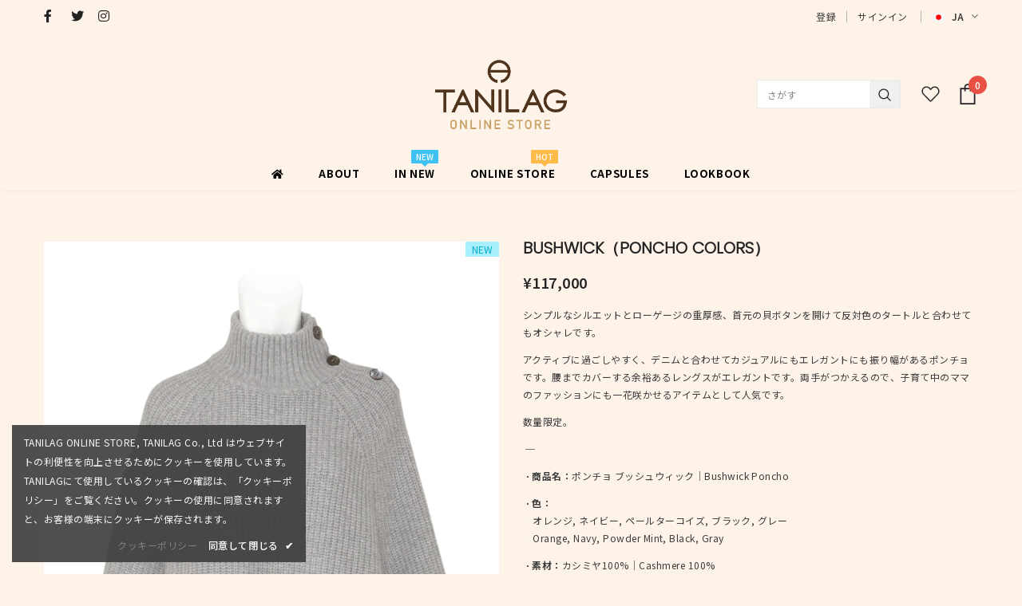

--- FILE ---
content_type: text/html; charset=utf-8
request_url: https://tanilag.jp/products/bushwick-poncho
body_size: 49469
content:
<!doctype html>
<!--[if lt IE 7]><html class="no-js lt-ie9 lt-ie8 lt-ie7" lang="en"> <![endif]-->
<!--[if IE 7]><html class="no-js lt-ie9 lt-ie8" lang="en"> <![endif]-->
<!--[if IE 8]><html class="no-js lt-ie9" lang="en"> <![endif]-->
<!--[if IE 9 ]><html class="ie9 no-js"> <![endif]-->
<!--[if (gt IE 9)|!(IE)]><!--> <html class="no-js"> <!--<![endif]-->
<head>
  <script src="https://kit.fontawesome.com/6ec9dd2324.js" crossorigin="anonymous"></script>
  <!-- Basic page needs ================================================== -->
  <meta charset="utf-8">
  <meta http-equiv="X-UA-Compatible" content="IE=edge,chrome=1">
	
  <!-- Title and description ================================================== -->
  <title>
  BUSHWICK（PONCHO COLORS） &ndash; TANILAG ONLINE STORE
  </title>

  
  <meta name="description" content="シンプルなシルエットとローゲージの重厚感、首元の貝ボタンを開けて反対色のタートルと合わせてもオシャレです。 アクティブに過ごしやすく、デニムと合わせてカジュアルにもエレガントにも振り幅があるポンチョです。腰までカバーする余裕あるレングスがエレガントです。両手がつかえるので、子育て中のママのファッションにも一花咲かせるアイテムとして人気です。 数量限定。  ─ ㆍ商品名：ポンチョ ブッシュウィック│Bushwick Poncho ㆍ色：│オレンジ, ネイビー, ペールターコイズ, ブラック, グレー│Orange, Navy, Powder Mint, Black, Gray ㆍ素材：カシミヤ100%│Cashmere 100% ㆍ原">
  

  <!-- Product meta ================================================== -->
  


  <meta property="og:type" content="product">
  <meta property="og:title" content="BUSHWICK（PONCHO COLORS）">
  
  <meta property="og:image" content="http://tanilag.jp/cdn/shop/products/08A-01New_20201015-min_grande.jpg?v=1630854115">
  <meta property="og:image:secure_url" content="https://tanilag.jp/cdn/shop/products/08A-01New_20201015-min_grande.jpg?v=1630854115">
  
  <meta property="og:image" content="http://tanilag.jp/cdn/shop/products/01-01-min_14b2f2e0-ba97-44a4-8b70-f68b3c3ade45_grande.jpg?v=1630854115">
  <meta property="og:image:secure_url" content="https://tanilag.jp/cdn/shop/products/01-01-min_14b2f2e0-ba97-44a4-8b70-f68b3c3ade45_grande.jpg?v=1630854115">
  
  <meta property="og:image" content="http://tanilag.jp/cdn/shop/products/01-02-min_ba678c4c-b1ee-4cca-89c1-4c1c72896a96_grande.jpg?v=1630854115">
  <meta property="og:image:secure_url" content="https://tanilag.jp/cdn/shop/products/01-02-min_ba678c4c-b1ee-4cca-89c1-4c1c72896a96_grande.jpg?v=1630854115">
  
  <meta property="og:price:amount" content="117,000">
  <meta property="og:price:currency" content="JPY">


  <meta property="og:description" content="シンプルなシルエットとローゲージの重厚感、首元の貝ボタンを開けて反対色のタートルと合わせてもオシャレです。 アクティブに過ごしやすく、デニムと合わせてカジュアルにもエレガントにも振り幅があるポンチョです。腰までカバーする余裕あるレングスがエレガントです。両手がつかえるので、子育て中のママのファッションにも一花咲かせるアイテムとして人気です。 数量限定。  ─ ㆍ商品名：ポンチョ ブッシュウィック│Bushwick Poncho ㆍ色：│オレンジ, ネイビー, ペールターコイズ, ブラック, グレー│Orange, Navy, Powder Mint, Black, Gray ㆍ素材：カシミヤ100%│Cashmere 100% ㆍ原">


  <meta property="og:url" content="https://tanilag.jp/products/bushwick-poncho">
  <meta property="og:site_name" content="TANILAG ONLINE STORE">
  <!-- /snippets/twitter-card.liquid -->





  <meta name="twitter:card" content="product">
  <meta name="twitter:title" content="BUSHWICK（PONCHO COLORS）">
  <meta name="twitter:description" content="シンプルなシルエットとローゲージの重厚感、首元の貝ボタンを開けて反対色のタートルと合わせてもオシャレです。
アクティブに過ごしやすく、デニムと合わせてカジュアルにもエレガントにも振り幅があるポンチョです。腰までカバーする余裕あるレングスがエレガントです。両手がつかえるので、子育て中のママのファッションにも一花咲かせるアイテムとして人気です。
数量限定。
 ─
ㆍ商品名：ポンチョ ブッシュウィック│Bushwick Poncho
ㆍ色：│オレンジ, ネイビー, ペールターコイズ, ブラック, グレー│Orange, Navy, Powder Mint, Black, Gray
ㆍ素材：カシミヤ100%│Cashmere 100%
ㆍ原産国：モンゴル国製│Made in Mongolia
ㆍサイズ：Free　(着丈62.5cm 袖幅107cm)
─
※ ギフト包装のサンプルは、最後の画像を参照してください。">
  <meta name="twitter:image" content="https://tanilag.jp/cdn/shop/products/08A-01New_20201015-min_medium.jpg?v=1630854115">
  <meta name="twitter:image:width" content="240">
  <meta name="twitter:image:height" content="240">
  <meta name="twitter:label1" content="Price">
  <meta name="twitter:data1" content="From ¥117,000">
  
  <meta name="twitter:label2" content="Brand">
  <meta name="twitter:data2" content="TANILAG">
  



  <!-- Helpers ================================================== -->
  <link rel="canonical" href="https://tanilag.jp/products/bushwick-poncho">
  <meta name="viewport" content="width=device-width, initial-scale=1, maximum-scale=1, user-scalable=0, minimal-ui">
  
  <!-- Favicon -->
  
  <link rel="shortcut icon" href="//tanilag.jp/cdn/shop/files/favicon-min_32x32.png?v=1614345448" type="image/png">
  
 
   <!-- fonts -->
  
<script type="text/javascript">
  WebFontConfig = {
    google: { families: [ 
      
          'Noto Sans JP:100,200,300,400,500,600,700,800,900'
	  
      
    ] }
  };
  
  (function() {
    var wf = document.createElement('script');
    wf.src = ('https:' == document.location.protocol ? 'https' : 'http') +
      '://ajax.googleapis.com/ajax/libs/webfont/1/webfont.js';
    wf.type = 'text/javascript';
    wf.async = 'true';
    var s = document.getElementsByTagName('script')[0];
    s.parentNode.insertBefore(wf, s);
  })(); 
</script>

  
  <!-- Styles -->
  <link href="//tanilag.jp/cdn/shop/t/6/assets/vendor.min.css?v=68365486884029071901606033473" rel="stylesheet" type="text/css" media="all" />
<link href="//tanilag.jp/cdn/shop/t/6/assets/theme-styles.scss.css?v=162944240048580406691698901757" rel="stylesheet" type="text/css" media="all" />
<link href="//tanilag.jp/cdn/shop/t/6/assets/theme-styles-responsive.scss.css?v=115324321279984406381607924676" rel="stylesheet" type="text/css" media="all" />
  
   <!-- Scripts -->
  <script src="//tanilag.jp/cdn/shop/t/6/assets/jquery.min.js?v=56888366816115934351606033461" type="text/javascript"></script>
<script src="//tanilag.jp/cdn/shop/t/6/assets/jquery-cookie.min.js?v=72365755745404048181606033460" type="text/javascript"></script>
<script src="//tanilag.jp/cdn/shop/t/6/assets/lazysizes.min.js?v=84414966064882348651606033464" type="text/javascript"></script>

<script>
  	window.lazySizesConfig = window.lazySizesConfig || {};
    lazySizesConfig.loadMode = 1;
    window.lazySizesConfig.init = false;
    lazySizes.init();
  
    window.ajax_cart = "upsell";
    window.money_format = "<span class money>¥{{ amount_no_decimals }}</span>";//"<span class money>¥{{ amount_no_decimals }}</span>";
    window.shop_currency = "JPY";
    window.show_multiple_currencies = false;
    window.use_color_swatch = true;
    window.color_swatch_style = "normal";
    window.enable_sidebar_multiple_choice = true;
    window.file_url = "//tanilag.jp/cdn/shop/files/?v=3585";
    window.asset_url = "";
    window.router = "";
    window.swatch_recently = "color";
    
    window.inventory_text = {
        in_stock: "在庫あり",
        many_in_stock: "在庫あり",
        out_of_stock: "在庫なし",
        add_to_cart: "カートを追加",
        add_all_to_cart: "すべてカートに入れる",
        sold_out: "SOLD OUT",
        select_options : "オプションを選ぶ",
        unavailable: "在庫なし",
        no_more_product: "商品はありません",
        show_options: "Translation missing: ja.products.product.show_options",
        hide_options: "Translation missing: ja.products.product.hide_options",
        adding : "追加中",
        thank_you : "ありがとうございます",
        add_more : "追加する",
        cart_feedback : "Translation missing: ja.products.product.cart_feedback",
        add_wishlist : "お気に入りに追加",
        remove_wishlist : "お気に入りから削除",
        previous: "前のページ(E17)",
        next: "次のページ(E18)",
      	pre_order : "Translation missing: ja.products.product.pre_order",
    };
    window.multi_lang = false;
    window.infinity_scroll_feature = true;
    window.newsletter_popup = false;
</script>

  <!-- Header hook for plugins ================================ -->
  <script>window.performance && window.performance.mark && window.performance.mark('shopify.content_for_header.start');</script><meta id="shopify-digital-wallet" name="shopify-digital-wallet" content="/44181684384/digital_wallets/dialog">
<link rel="alternate" hreflang="x-default" href="https://tanilag.jp/products/bushwick-poncho">
<link rel="alternate" hreflang="ja" href="https://tanilag.jp/products/bushwick-poncho">
<link rel="alternate" hreflang="en" href="https://tanilag.jp/en/products/bushwick-poncho">
<link rel="alternate" type="application/json+oembed" href="https://tanilag.jp/products/bushwick-poncho.oembed">
<script async="async" src="/checkouts/internal/preloads.js?locale=ja-JP"></script>
<script id="shopify-features" type="application/json">{"accessToken":"5b3fcc29f058a0b8f4766b076cf99447","betas":["rich-media-storefront-analytics"],"domain":"tanilag.jp","predictiveSearch":false,"shopId":44181684384,"locale":"ja"}</script>
<script>var Shopify = Shopify || {};
Shopify.shop = "tanilag-e-store.myshopify.com";
Shopify.locale = "ja";
Shopify.currency = {"active":"JPY","rate":"1.0"};
Shopify.country = "JP";
Shopify.theme = {"name":"Back-up of Ella(2020.11.22)","id":115979157664,"schema_name":"Ella","schema_version":"3.0.0","theme_store_id":null,"role":"main"};
Shopify.theme.handle = "null";
Shopify.theme.style = {"id":null,"handle":null};
Shopify.cdnHost = "tanilag.jp/cdn";
Shopify.routes = Shopify.routes || {};
Shopify.routes.root = "/";</script>
<script type="module">!function(o){(o.Shopify=o.Shopify||{}).modules=!0}(window);</script>
<script>!function(o){function n(){var o=[];function n(){o.push(Array.prototype.slice.apply(arguments))}return n.q=o,n}var t=o.Shopify=o.Shopify||{};t.loadFeatures=n(),t.autoloadFeatures=n()}(window);</script>
<script id="shop-js-analytics" type="application/json">{"pageType":"product"}</script>
<script defer="defer" async type="module" src="//tanilag.jp/cdn/shopifycloud/shop-js/modules/v2/client.init-shop-cart-sync_0MstufBG.ja.esm.js"></script>
<script defer="defer" async type="module" src="//tanilag.jp/cdn/shopifycloud/shop-js/modules/v2/chunk.common_jll-23Z1.esm.js"></script>
<script defer="defer" async type="module" src="//tanilag.jp/cdn/shopifycloud/shop-js/modules/v2/chunk.modal_HXih6-AF.esm.js"></script>
<script type="module">
  await import("//tanilag.jp/cdn/shopifycloud/shop-js/modules/v2/client.init-shop-cart-sync_0MstufBG.ja.esm.js");
await import("//tanilag.jp/cdn/shopifycloud/shop-js/modules/v2/chunk.common_jll-23Z1.esm.js");
await import("//tanilag.jp/cdn/shopifycloud/shop-js/modules/v2/chunk.modal_HXih6-AF.esm.js");

  window.Shopify.SignInWithShop?.initShopCartSync?.({"fedCMEnabled":true,"windoidEnabled":true});

</script>
<script>(function() {
  var isLoaded = false;
  function asyncLoad() {
    if (isLoaded) return;
    isLoaded = true;
    var urls = ["\/\/cdn.wishpond.net\/connect.js?merchantId=1826320\u0026writeKey=8512bf915842\u0026shop=tanilag-e-store.myshopify.com","https:\/\/cdn.nfcube.com\/instafeed-b6685aad4db532a04576d87c9c5cfb9c.js?shop=tanilag-e-store.myshopify.com"];
    for (var i = 0; i < urls.length; i++) {
      var s = document.createElement('script');
      s.type = 'text/javascript';
      s.async = true;
      s.src = urls[i];
      var x = document.getElementsByTagName('script')[0];
      x.parentNode.insertBefore(s, x);
    }
  };
  if(window.attachEvent) {
    window.attachEvent('onload', asyncLoad);
  } else {
    window.addEventListener('load', asyncLoad, false);
  }
})();</script>
<script id="__st">var __st={"a":44181684384,"offset":32400,"reqid":"f17e7958-f390-4e57-8eb9-6e2979d72ed0-1769508885","pageurl":"tanilag.jp\/products\/bushwick-poncho","u":"0437e9f8a83f","p":"product","rtyp":"product","rid":5667466150048};</script>
<script>window.ShopifyPaypalV4VisibilityTracking = true;</script>
<script id="captcha-bootstrap">!function(){'use strict';const t='contact',e='account',n='new_comment',o=[[t,t],['blogs',n],['comments',n],[t,'customer']],c=[[e,'customer_login'],[e,'guest_login'],[e,'recover_customer_password'],[e,'create_customer']],r=t=>t.map((([t,e])=>`form[action*='/${t}']:not([data-nocaptcha='true']) input[name='form_type'][value='${e}']`)).join(','),a=t=>()=>t?[...document.querySelectorAll(t)].map((t=>t.form)):[];function s(){const t=[...o],e=r(t);return a(e)}const i='password',u='form_key',d=['recaptcha-v3-token','g-recaptcha-response','h-captcha-response',i],f=()=>{try{return window.sessionStorage}catch{return}},m='__shopify_v',_=t=>t.elements[u];function p(t,e,n=!1){try{const o=window.sessionStorage,c=JSON.parse(o.getItem(e)),{data:r}=function(t){const{data:e,action:n}=t;return t[m]||n?{data:e,action:n}:{data:t,action:n}}(c);for(const[e,n]of Object.entries(r))t.elements[e]&&(t.elements[e].value=n);n&&o.removeItem(e)}catch(o){console.error('form repopulation failed',{error:o})}}const l='form_type',E='cptcha';function T(t){t.dataset[E]=!0}const w=window,h=w.document,L='Shopify',v='ce_forms',y='captcha';let A=!1;((t,e)=>{const n=(g='f06e6c50-85a8-45c8-87d0-21a2b65856fe',I='https://cdn.shopify.com/shopifycloud/storefront-forms-hcaptcha/ce_storefront_forms_captcha_hcaptcha.v1.5.2.iife.js',D={infoText:'hCaptchaによる保護',privacyText:'プライバシー',termsText:'利用規約'},(t,e,n)=>{const o=w[L][v],c=o.bindForm;if(c)return c(t,g,e,D).then(n);var r;o.q.push([[t,g,e,D],n]),r=I,A||(h.body.append(Object.assign(h.createElement('script'),{id:'captcha-provider',async:!0,src:r})),A=!0)});var g,I,D;w[L]=w[L]||{},w[L][v]=w[L][v]||{},w[L][v].q=[],w[L][y]=w[L][y]||{},w[L][y].protect=function(t,e){n(t,void 0,e),T(t)},Object.freeze(w[L][y]),function(t,e,n,w,h,L){const[v,y,A,g]=function(t,e,n){const i=e?o:[],u=t?c:[],d=[...i,...u],f=r(d),m=r(i),_=r(d.filter((([t,e])=>n.includes(e))));return[a(f),a(m),a(_),s()]}(w,h,L),I=t=>{const e=t.target;return e instanceof HTMLFormElement?e:e&&e.form},D=t=>v().includes(t);t.addEventListener('submit',(t=>{const e=I(t);if(!e)return;const n=D(e)&&!e.dataset.hcaptchaBound&&!e.dataset.recaptchaBound,o=_(e),c=g().includes(e)&&(!o||!o.value);(n||c)&&t.preventDefault(),c&&!n&&(function(t){try{if(!f())return;!function(t){const e=f();if(!e)return;const n=_(t);if(!n)return;const o=n.value;o&&e.removeItem(o)}(t);const e=Array.from(Array(32),(()=>Math.random().toString(36)[2])).join('');!function(t,e){_(t)||t.append(Object.assign(document.createElement('input'),{type:'hidden',name:u})),t.elements[u].value=e}(t,e),function(t,e){const n=f();if(!n)return;const o=[...t.querySelectorAll(`input[type='${i}']`)].map((({name:t})=>t)),c=[...d,...o],r={};for(const[a,s]of new FormData(t).entries())c.includes(a)||(r[a]=s);n.setItem(e,JSON.stringify({[m]:1,action:t.action,data:r}))}(t,e)}catch(e){console.error('failed to persist form',e)}}(e),e.submit())}));const S=(t,e)=>{t&&!t.dataset[E]&&(n(t,e.some((e=>e===t))),T(t))};for(const o of['focusin','change'])t.addEventListener(o,(t=>{const e=I(t);D(e)&&S(e,y())}));const B=e.get('form_key'),M=e.get(l),P=B&&M;t.addEventListener('DOMContentLoaded',(()=>{const t=y();if(P)for(const e of t)e.elements[l].value===M&&p(e,B);[...new Set([...A(),...v().filter((t=>'true'===t.dataset.shopifyCaptcha))])].forEach((e=>S(e,t)))}))}(h,new URLSearchParams(w.location.search),n,t,e,['guest_login'])})(!0,!1)}();</script>
<script integrity="sha256-4kQ18oKyAcykRKYeNunJcIwy7WH5gtpwJnB7kiuLZ1E=" data-source-attribution="shopify.loadfeatures" defer="defer" src="//tanilag.jp/cdn/shopifycloud/storefront/assets/storefront/load_feature-a0a9edcb.js" crossorigin="anonymous"></script>
<script data-source-attribution="shopify.dynamic_checkout.dynamic.init">var Shopify=Shopify||{};Shopify.PaymentButton=Shopify.PaymentButton||{isStorefrontPortableWallets:!0,init:function(){window.Shopify.PaymentButton.init=function(){};var t=document.createElement("script");t.src="https://tanilag.jp/cdn/shopifycloud/portable-wallets/latest/portable-wallets.ja.js",t.type="module",document.head.appendChild(t)}};
</script>
<script data-source-attribution="shopify.dynamic_checkout.buyer_consent">
  function portableWalletsHideBuyerConsent(e){var t=document.getElementById("shopify-buyer-consent"),n=document.getElementById("shopify-subscription-policy-button");t&&n&&(t.classList.add("hidden"),t.setAttribute("aria-hidden","true"),n.removeEventListener("click",e))}function portableWalletsShowBuyerConsent(e){var t=document.getElementById("shopify-buyer-consent"),n=document.getElementById("shopify-subscription-policy-button");t&&n&&(t.classList.remove("hidden"),t.removeAttribute("aria-hidden"),n.addEventListener("click",e))}window.Shopify?.PaymentButton&&(window.Shopify.PaymentButton.hideBuyerConsent=portableWalletsHideBuyerConsent,window.Shopify.PaymentButton.showBuyerConsent=portableWalletsShowBuyerConsent);
</script>
<script data-source-attribution="shopify.dynamic_checkout.cart.bootstrap">document.addEventListener("DOMContentLoaded",(function(){function t(){return document.querySelector("shopify-accelerated-checkout-cart, shopify-accelerated-checkout")}if(t())Shopify.PaymentButton.init();else{new MutationObserver((function(e,n){t()&&(Shopify.PaymentButton.init(),n.disconnect())})).observe(document.body,{childList:!0,subtree:!0})}}));
</script>

<script>window.performance && window.performance.mark && window.performance.mark('shopify.content_for_header.end');</script> 
 

  <!--[if lt IE 9]>
  <script src="//html5shiv.googlecode.com/svn/trunk/html5.js" type="text/javascript"></script>
  <![endif]-->

  
  
  

  <script>

    Shopify.productOptionsMap = {};
    Shopify.quickViewOptionsMap = {};

    Shopify.updateOptionsInSelector = function(selectorIndex, wrapperSlt) {
        Shopify.optionsMap = wrapperSlt === '.product' ? Shopify.productOptionsMap : Shopify.quickViewOptionsMap;

        switch (selectorIndex) {
            case 0:
                var key = 'root';
                var selector = $(wrapperSlt + ' .single-option-selector:eq(0)');
                break;
            case 1:
                var key = $(wrapperSlt + ' .single-option-selector:eq(0)').val();
                var selector = $(wrapperSlt + ' .single-option-selector:eq(1)');
                break;
            case 2:
                var key = $(wrapperSlt + ' .single-option-selector:eq(0)').val();
                key += ' / ' + $(wrapperSlt + ' .single-option-selector:eq(1)').val();
                var selector = $(wrapperSlt + ' .single-option-selector:eq(2)');
        }

        var initialValue = selector.val();

        selector.empty();

        var availableOptions = Shopify.optionsMap[key];

        if (availableOptions && availableOptions.length) {
            for (var i = 0; i < availableOptions.length; i++) {
                var option = availableOptions[i];

                var newOption = $('<option></option>').val(option).html(option);

                selector.append(newOption);
            }

            $(wrapperSlt + ' .swatch[data-option-index="' + selectorIndex + '"] .swatch-element').each(function() {
                if ($.inArray($(this).attr('data-value'), availableOptions) !== -1) {
                    $(this).removeClass('soldout').find(':radio').removeAttr('disabled', 'disabled').removeAttr('checked');
                }
                else {
                    $(this).addClass('soldout').find(':radio').removeAttr('checked').attr('disabled', 'disabled');
                }
            });

            if ($.inArray(initialValue, availableOptions) !== -1) {
                selector.val(initialValue);
            }

            selector.trigger('change');
        };
    };

    Shopify.linkOptionSelectors = function(product, wrapperSlt) {
        // Building our mapping object.
        Shopify.optionsMap = wrapperSlt === '.product' ? Shopify.productOptionsMap : Shopify.quickViewOptionsMap;

        for (var i = 0; i < product.variants.length; i++) {
            var variant = product.variants[i];

            if (variant.available) {
                // Gathering values for the 1st drop-down.
                Shopify.optionsMap['root'] = Shopify.optionsMap['root'] || [];

                Shopify.optionsMap['root'].push(variant.option1);
                Shopify.optionsMap['root'] = Shopify.uniq(Shopify.optionsMap['root']);

                // Gathering values for the 2nd drop-down.
                if (product.options.length > 1) {
                var key = variant.option1;
                    Shopify.optionsMap[key] = Shopify.optionsMap[key] || [];
                    Shopify.optionsMap[key].push(variant.option2);
                    Shopify.optionsMap[key] = Shopify.uniq(Shopify.optionsMap[key]);
                }

                // Gathering values for the 3rd drop-down.
                if (product.options.length === 3) {
                    var key = variant.option1 + ' / ' + variant.option2;
                    Shopify.optionsMap[key] = Shopify.optionsMap[key] || [];
                    Shopify.optionsMap[key].push(variant.option3);
                    Shopify.optionsMap[key] = Shopify.uniq(Shopify.optionsMap[key]);
                }
            }
        };

        // Update options right away.
        Shopify.updateOptionsInSelector(0, wrapperSlt);

        if (product.options.length > 1) Shopify.updateOptionsInSelector(1, wrapperSlt);
        if (product.options.length === 3) Shopify.updateOptionsInSelector(2, wrapperSlt);

        // When there is an update in the first dropdown.
        $(wrapperSlt + " .single-option-selector:eq(0)").change(function() {
            Shopify.updateOptionsInSelector(1, wrapperSlt);
            if (product.options.length === 3) Shopify.updateOptionsInSelector(2, wrapperSlt);
            return true;
        });

        // When there is an update in the second dropdown.
        $(wrapperSlt + " .single-option-selector:eq(1)").change(function() {
            if (product.options.length === 3) Shopify.updateOptionsInSelector(2, wrapperSlt);
            return true;
        });
    };
</script>



 

<script>window.__pagefly_analytics_settings__={"acceptTracking":false};</script>
 <link rel="dns-prefetch" href="https://cdn.secomapp.com/">
<link rel="dns-prefetch" href="https://ajax.googleapis.com/">
<link rel="dns-prefetch" href="https://cdnjs.cloudflare.com/">
<link rel="preload" as="stylesheet" href="//tanilag.jp/cdn/shop/t/6/assets/sca-pp.css?v=178374312540912810101637288269">

<link rel="stylesheet" href="//tanilag.jp/cdn/shop/t/6/assets/sca-pp.css?v=178374312540912810101637288269">
 <script>
  
  SCAPPShop = {};
    
  </script> 
<!-- BEGIN app block: shopify://apps/fontify/blocks/app-embed/334490e2-2153-4a2e-a452-e90bdeffa3cc --><link rel="preconnect" href="https://cdn.nitroapps.co" crossorigin=""><!-- Shop metafields --><style type="text/css" id="nitro-fontify" >
	/** {"overwrite":true,"mobile":false,"desktop":false,"stylesheet":null}**/
				 
		 
					@font-face {
				font-family: 'Meiryo UI Regular';
				src: url(https://cdn.shopify.com/s/files/1/2800/8456/t/6/assets/tanilag-e-store-meiryo-ui-regular.ttf?v=1601974323);
			}
			.foot-link span ,.wrapper-container.wrapper-body .main-content .page-tpl ,h2 span ,.rte p {
				font-family: 'Meiryo UI Regular' !important;
				 
				/** 3 **/
			}
		 
		
	</style>
<script>
    console.log(null);
    console.log(null);
  </script><script
  type="text/javascript"
  id="fontify-scripts"
>
  
  (function () {
    // Prevent duplicate execution
    if (window.fontifyScriptInitialized) {
      return;
    }
    window.fontifyScriptInitialized = true;

    if (window.opener) {
      // Remove existing listener if any before adding new one
      if (window.fontifyMessageListener) {
        window.removeEventListener('message', window.fontifyMessageListener, false);
      }

      function watchClosedWindow() {
        let itv = setInterval(function () {
          if (!window.opener || window.opener.closed) {
            clearInterval(itv);
            window.close();
          }
        }, 1000);
      }

      // Helper function to inject scripts and links from vite-tag content
      function injectScript(encodedContent) {
        

        // Decode HTML entities
        const tempTextarea = document.createElement('textarea');
        tempTextarea.innerHTML = encodedContent;
        const viteContent = tempTextarea.value;

        // Parse HTML content
        const tempDiv = document.createElement('div');
        tempDiv.innerHTML = viteContent;

        // Track duplicates within tempDiv only
        const scriptIds = new Set();
        const scriptSrcs = new Set();
        const linkKeys = new Set();

        // Helper to clone element attributes
        function cloneAttributes(source, target) {
          Array.from(source.attributes).forEach(function(attr) {
            if (attr.name === 'crossorigin') {
              target.crossOrigin = attr.value;
            } else {
              target.setAttribute(attr.name, attr.value);
            }
          });
          if (source.textContent) {
            target.textContent = source.textContent;
          }
        }

        // Inject scripts (filter duplicates within tempDiv)
        tempDiv.querySelectorAll('script').forEach(function(script) {
          const scriptId = script.getAttribute('id');
          const scriptSrc = script.getAttribute('src');

          // Skip if duplicate in tempDiv
          if ((scriptId && scriptIds.has(scriptId)) || (scriptSrc && scriptSrcs.has(scriptSrc))) {
            return;
          }

          // Track script
          if (scriptId) scriptIds.add(scriptId);
          if (scriptSrc) scriptSrcs.add(scriptSrc);

          // Clone and inject
          const newScript = document.createElement('script');
          cloneAttributes(script, newScript);

          document.head.appendChild(newScript);
        });

        // Inject links (filter duplicates within tempDiv)
        tempDiv.querySelectorAll('link').forEach(function(link) {
          const linkHref = link.getAttribute('href');
          const linkRel = link.getAttribute('rel') || '';
          const key = linkHref + '|' + linkRel;

          // Skip if duplicate in tempDiv
          if (linkHref && linkKeys.has(key)) {
            return;
          }

          // Track link
          if (linkHref) linkKeys.add(key);

          // Clone and inject
          const newLink = document.createElement('link');
          cloneAttributes(link, newLink);
          document.head.appendChild(newLink);
        });
      }

      // Function to apply preview font data


      function receiveMessage(event) {
        watchClosedWindow();
        if (event.data.action == 'fontify_ready') {
          console.log('fontify_ready');
          injectScript(`&lt;!-- BEGIN app snippet: vite-tag --&gt;


  &lt;script src=&quot;https://cdn.shopify.com/extensions/019bafe3-77e1-7e6a-87b2-cbeff3e5cd6f/fontify-polaris-11/assets/main-B3V8Mu2P.js&quot; type=&quot;module&quot; crossorigin=&quot;anonymous&quot;&gt;&lt;/script&gt;

&lt;!-- END app snippet --&gt;
  &lt;!-- BEGIN app snippet: vite-tag --&gt;


  &lt;link href=&quot;//cdn.shopify.com/extensions/019bafe3-77e1-7e6a-87b2-cbeff3e5cd6f/fontify-polaris-11/assets/main-GVRB1u2d.css&quot; rel=&quot;stylesheet&quot; type=&quot;text/css&quot; media=&quot;all&quot; /&gt;

&lt;!-- END app snippet --&gt;
`);

        } else if (event.data.action == 'font_audit_ready') {
          injectScript(`&lt;!-- BEGIN app snippet: vite-tag --&gt;


  &lt;script src=&quot;https://cdn.shopify.com/extensions/019bafe3-77e1-7e6a-87b2-cbeff3e5cd6f/fontify-polaris-11/assets/audit-DDeWPAiq.js&quot; type=&quot;module&quot; crossorigin=&quot;anonymous&quot;&gt;&lt;/script&gt;

&lt;!-- END app snippet --&gt;
  &lt;!-- BEGIN app snippet: vite-tag --&gt;


  &lt;link href=&quot;//cdn.shopify.com/extensions/019bafe3-77e1-7e6a-87b2-cbeff3e5cd6f/fontify-polaris-11/assets/audit-CNr6hPle.css&quot; rel=&quot;stylesheet&quot; type=&quot;text/css&quot; media=&quot;all&quot; /&gt;

&lt;!-- END app snippet --&gt;
`);

        } else if (event.data.action == 'preview_font_data') {
          const fontData = event?.data || null;
          window.fontifyPreviewData = fontData;
          injectScript(`&lt;!-- BEGIN app snippet: vite-tag --&gt;


  &lt;script src=&quot;https://cdn.shopify.com/extensions/019bafe3-77e1-7e6a-87b2-cbeff3e5cd6f/fontify-polaris-11/assets/preview-CH6oXAfY.js&quot; type=&quot;module&quot; crossorigin=&quot;anonymous&quot;&gt;&lt;/script&gt;

&lt;!-- END app snippet --&gt;
`);
        }
      }

      // Store reference to listener for cleanup
      window.fontifyMessageListener = receiveMessage;
      window.addEventListener('message', receiveMessage, false);

      // Send init message when window is opened from opener
      if (window.opener) {
        window.opener.postMessage({ action: `${window.name}_init`, data: JSON.parse(JSON.stringify({})) }, '*');
      }
    }
  })();
</script>


<!-- END app block --><link href="https://monorail-edge.shopifysvc.com" rel="dns-prefetch">
<script>(function(){if ("sendBeacon" in navigator && "performance" in window) {try {var session_token_from_headers = performance.getEntriesByType('navigation')[0].serverTiming.find(x => x.name == '_s').description;} catch {var session_token_from_headers = undefined;}var session_cookie_matches = document.cookie.match(/_shopify_s=([^;]*)/);var session_token_from_cookie = session_cookie_matches && session_cookie_matches.length === 2 ? session_cookie_matches[1] : "";var session_token = session_token_from_headers || session_token_from_cookie || "";function handle_abandonment_event(e) {var entries = performance.getEntries().filter(function(entry) {return /monorail-edge.shopifysvc.com/.test(entry.name);});if (!window.abandonment_tracked && entries.length === 0) {window.abandonment_tracked = true;var currentMs = Date.now();var navigation_start = performance.timing.navigationStart;var payload = {shop_id: 44181684384,url: window.location.href,navigation_start,duration: currentMs - navigation_start,session_token,page_type: "product"};window.navigator.sendBeacon("https://monorail-edge.shopifysvc.com/v1/produce", JSON.stringify({schema_id: "online_store_buyer_site_abandonment/1.1",payload: payload,metadata: {event_created_at_ms: currentMs,event_sent_at_ms: currentMs}}));}}window.addEventListener('pagehide', handle_abandonment_event);}}());</script>
<script id="web-pixels-manager-setup">(function e(e,d,r,n,o){if(void 0===o&&(o={}),!Boolean(null===(a=null===(i=window.Shopify)||void 0===i?void 0:i.analytics)||void 0===a?void 0:a.replayQueue)){var i,a;window.Shopify=window.Shopify||{};var t=window.Shopify;t.analytics=t.analytics||{};var s=t.analytics;s.replayQueue=[],s.publish=function(e,d,r){return s.replayQueue.push([e,d,r]),!0};try{self.performance.mark("wpm:start")}catch(e){}var l=function(){var e={modern:/Edge?\/(1{2}[4-9]|1[2-9]\d|[2-9]\d{2}|\d{4,})\.\d+(\.\d+|)|Firefox\/(1{2}[4-9]|1[2-9]\d|[2-9]\d{2}|\d{4,})\.\d+(\.\d+|)|Chrom(ium|e)\/(9{2}|\d{3,})\.\d+(\.\d+|)|(Maci|X1{2}).+ Version\/(15\.\d+|(1[6-9]|[2-9]\d|\d{3,})\.\d+)([,.]\d+|)( \(\w+\)|)( Mobile\/\w+|) Safari\/|Chrome.+OPR\/(9{2}|\d{3,})\.\d+\.\d+|(CPU[ +]OS|iPhone[ +]OS|CPU[ +]iPhone|CPU IPhone OS|CPU iPad OS)[ +]+(15[._]\d+|(1[6-9]|[2-9]\d|\d{3,})[._]\d+)([._]\d+|)|Android:?[ /-](13[3-9]|1[4-9]\d|[2-9]\d{2}|\d{4,})(\.\d+|)(\.\d+|)|Android.+Firefox\/(13[5-9]|1[4-9]\d|[2-9]\d{2}|\d{4,})\.\d+(\.\d+|)|Android.+Chrom(ium|e)\/(13[3-9]|1[4-9]\d|[2-9]\d{2}|\d{4,})\.\d+(\.\d+|)|SamsungBrowser\/([2-9]\d|\d{3,})\.\d+/,legacy:/Edge?\/(1[6-9]|[2-9]\d|\d{3,})\.\d+(\.\d+|)|Firefox\/(5[4-9]|[6-9]\d|\d{3,})\.\d+(\.\d+|)|Chrom(ium|e)\/(5[1-9]|[6-9]\d|\d{3,})\.\d+(\.\d+|)([\d.]+$|.*Safari\/(?![\d.]+ Edge\/[\d.]+$))|(Maci|X1{2}).+ Version\/(10\.\d+|(1[1-9]|[2-9]\d|\d{3,})\.\d+)([,.]\d+|)( \(\w+\)|)( Mobile\/\w+|) Safari\/|Chrome.+OPR\/(3[89]|[4-9]\d|\d{3,})\.\d+\.\d+|(CPU[ +]OS|iPhone[ +]OS|CPU[ +]iPhone|CPU IPhone OS|CPU iPad OS)[ +]+(10[._]\d+|(1[1-9]|[2-9]\d|\d{3,})[._]\d+)([._]\d+|)|Android:?[ /-](13[3-9]|1[4-9]\d|[2-9]\d{2}|\d{4,})(\.\d+|)(\.\d+|)|Mobile Safari.+OPR\/([89]\d|\d{3,})\.\d+\.\d+|Android.+Firefox\/(13[5-9]|1[4-9]\d|[2-9]\d{2}|\d{4,})\.\d+(\.\d+|)|Android.+Chrom(ium|e)\/(13[3-9]|1[4-9]\d|[2-9]\d{2}|\d{4,})\.\d+(\.\d+|)|Android.+(UC? ?Browser|UCWEB|U3)[ /]?(15\.([5-9]|\d{2,})|(1[6-9]|[2-9]\d|\d{3,})\.\d+)\.\d+|SamsungBrowser\/(5\.\d+|([6-9]|\d{2,})\.\d+)|Android.+MQ{2}Browser\/(14(\.(9|\d{2,})|)|(1[5-9]|[2-9]\d|\d{3,})(\.\d+|))(\.\d+|)|K[Aa][Ii]OS\/(3\.\d+|([4-9]|\d{2,})\.\d+)(\.\d+|)/},d=e.modern,r=e.legacy,n=navigator.userAgent;return n.match(d)?"modern":n.match(r)?"legacy":"unknown"}(),u="modern"===l?"modern":"legacy",c=(null!=n?n:{modern:"",legacy:""})[u],f=function(e){return[e.baseUrl,"/wpm","/b",e.hashVersion,"modern"===e.buildTarget?"m":"l",".js"].join("")}({baseUrl:d,hashVersion:r,buildTarget:u}),m=function(e){var d=e.version,r=e.bundleTarget,n=e.surface,o=e.pageUrl,i=e.monorailEndpoint;return{emit:function(e){var a=e.status,t=e.errorMsg,s=(new Date).getTime(),l=JSON.stringify({metadata:{event_sent_at_ms:s},events:[{schema_id:"web_pixels_manager_load/3.1",payload:{version:d,bundle_target:r,page_url:o,status:a,surface:n,error_msg:t},metadata:{event_created_at_ms:s}}]});if(!i)return console&&console.warn&&console.warn("[Web Pixels Manager] No Monorail endpoint provided, skipping logging."),!1;try{return self.navigator.sendBeacon.bind(self.navigator)(i,l)}catch(e){}var u=new XMLHttpRequest;try{return u.open("POST",i,!0),u.setRequestHeader("Content-Type","text/plain"),u.send(l),!0}catch(e){return console&&console.warn&&console.warn("[Web Pixels Manager] Got an unhandled error while logging to Monorail."),!1}}}}({version:r,bundleTarget:l,surface:e.surface,pageUrl:self.location.href,monorailEndpoint:e.monorailEndpoint});try{o.browserTarget=l,function(e){var d=e.src,r=e.async,n=void 0===r||r,o=e.onload,i=e.onerror,a=e.sri,t=e.scriptDataAttributes,s=void 0===t?{}:t,l=document.createElement("script"),u=document.querySelector("head"),c=document.querySelector("body");if(l.async=n,l.src=d,a&&(l.integrity=a,l.crossOrigin="anonymous"),s)for(var f in s)if(Object.prototype.hasOwnProperty.call(s,f))try{l.dataset[f]=s[f]}catch(e){}if(o&&l.addEventListener("load",o),i&&l.addEventListener("error",i),u)u.appendChild(l);else{if(!c)throw new Error("Did not find a head or body element to append the script");c.appendChild(l)}}({src:f,async:!0,onload:function(){if(!function(){var e,d;return Boolean(null===(d=null===(e=window.Shopify)||void 0===e?void 0:e.analytics)||void 0===d?void 0:d.initialized)}()){var d=window.webPixelsManager.init(e)||void 0;if(d){var r=window.Shopify.analytics;r.replayQueue.forEach((function(e){var r=e[0],n=e[1],o=e[2];d.publishCustomEvent(r,n,o)})),r.replayQueue=[],r.publish=d.publishCustomEvent,r.visitor=d.visitor,r.initialized=!0}}},onerror:function(){return m.emit({status:"failed",errorMsg:"".concat(f," has failed to load")})},sri:function(e){var d=/^sha384-[A-Za-z0-9+/=]+$/;return"string"==typeof e&&d.test(e)}(c)?c:"",scriptDataAttributes:o}),m.emit({status:"loading"})}catch(e){m.emit({status:"failed",errorMsg:(null==e?void 0:e.message)||"Unknown error"})}}})({shopId: 44181684384,storefrontBaseUrl: "https://tanilag.jp",extensionsBaseUrl: "https://extensions.shopifycdn.com/cdn/shopifycloud/web-pixels-manager",monorailEndpoint: "https://monorail-edge.shopifysvc.com/unstable/produce_batch",surface: "storefront-renderer",enabledBetaFlags: ["2dca8a86"],webPixelsConfigList: [{"id":"296779936","configuration":"{\"pixel_id\":\"686569118728724\",\"pixel_type\":\"facebook_pixel\",\"metaapp_system_user_token\":\"-\"}","eventPayloadVersion":"v1","runtimeContext":"OPEN","scriptVersion":"ca16bc87fe92b6042fbaa3acc2fbdaa6","type":"APP","apiClientId":2329312,"privacyPurposes":["ANALYTICS","MARKETING","SALE_OF_DATA"],"dataSharingAdjustments":{"protectedCustomerApprovalScopes":["read_customer_address","read_customer_email","read_customer_name","read_customer_personal_data","read_customer_phone"]}},{"id":"shopify-app-pixel","configuration":"{}","eventPayloadVersion":"v1","runtimeContext":"STRICT","scriptVersion":"0450","apiClientId":"shopify-pixel","type":"APP","privacyPurposes":["ANALYTICS","MARKETING"]},{"id":"shopify-custom-pixel","eventPayloadVersion":"v1","runtimeContext":"LAX","scriptVersion":"0450","apiClientId":"shopify-pixel","type":"CUSTOM","privacyPurposes":["ANALYTICS","MARKETING"]}],isMerchantRequest: false,initData: {"shop":{"name":"TANILAG ONLINE STORE","paymentSettings":{"currencyCode":"JPY"},"myshopifyDomain":"tanilag-e-store.myshopify.com","countryCode":"JP","storefrontUrl":"https:\/\/tanilag.jp"},"customer":null,"cart":null,"checkout":null,"productVariants":[{"price":{"amount":117000.0,"currencyCode":"JPY"},"product":{"title":"BUSHWICK（PONCHO COLORS）","vendor":"TANILAG","id":"5667466150048","untranslatedTitle":"BUSHWICK（PONCHO COLORS）","url":"\/products\/bushwick-poncho","type":"Long Sleeve"},"id":"37186269479072","image":{"src":"\/\/tanilag.jp\/cdn\/shop\/products\/04-C2-min_9f5099d5-f2af-47dd-b5ee-a1f2840809c9.jpg?v=1630854115"},"sku":"Bushwick Poncho · Gray","title":"Gray \/ NO","untranslatedTitle":"Gray \/ NO"},{"price":{"amount":117700.0,"currencyCode":"JPY"},"product":{"title":"BUSHWICK（PONCHO COLORS）","vendor":"TANILAG","id":"5667466150048","untranslatedTitle":"BUSHWICK（PONCHO COLORS）","url":"\/products\/bushwick-poncho","type":"Long Sleeve"},"id":"37186269511840","image":{"src":"\/\/tanilag.jp\/cdn\/shop\/products\/04-C2-min_9f5099d5-f2af-47dd-b5ee-a1f2840809c9.jpg?v=1630854115"},"sku":"Gift · Bushwick Poncho · Gray","title":"Gray \/ YES","untranslatedTitle":"Gray \/ YES"},{"price":{"amount":117000.0,"currencyCode":"JPY"},"product":{"title":"BUSHWICK（PONCHO COLORS）","vendor":"TANILAG","id":"5667466150048","untranslatedTitle":"BUSHWICK（PONCHO COLORS）","url":"\/products\/bushwick-poncho","type":"Long Sleeve"},"id":"37186269184160","image":{"src":"\/\/tanilag.jp\/cdn\/shop\/products\/08A-01New_20201015-min.jpg?v=1630854115"},"sku":"Bushwick Poncho · Orange","title":"Orange \/ NO","untranslatedTitle":"Orange \/ NO"},{"price":{"amount":117700.0,"currencyCode":"JPY"},"product":{"title":"BUSHWICK（PONCHO COLORS）","vendor":"TANILAG","id":"5667466150048","untranslatedTitle":"BUSHWICK（PONCHO COLORS）","url":"\/products\/bushwick-poncho","type":"Long Sleeve"},"id":"37186269216928","image":{"src":"\/\/tanilag.jp\/cdn\/shop\/products\/08A-01New_20201015-min.jpg?v=1630854115"},"sku":"Gift · Bushwick Poncho · Orange","title":"Orange \/ YES","untranslatedTitle":"Orange \/ YES"},{"price":{"amount":117000.0,"currencyCode":"JPY"},"product":{"title":"BUSHWICK（PONCHO COLORS）","vendor":"TANILAG","id":"5667466150048","untranslatedTitle":"BUSHWICK（PONCHO COLORS）","url":"\/products\/bushwick-poncho","type":"Long Sleeve"},"id":"37186269249696","image":{"src":"\/\/tanilag.jp\/cdn\/shop\/products\/04-A2-min_2aba4b59-9d53-4fdd-bb58-787fea2ac0e7.jpg?v=1630826022"},"sku":"Bushwick Poncho · Navy","title":"Navy \/ NO","untranslatedTitle":"Navy \/ NO"},{"price":{"amount":117700.0,"currencyCode":"JPY"},"product":{"title":"BUSHWICK（PONCHO COLORS）","vendor":"TANILAG","id":"5667466150048","untranslatedTitle":"BUSHWICK（PONCHO COLORS）","url":"\/products\/bushwick-poncho","type":"Long Sleeve"},"id":"37186269315232","image":{"src":"\/\/tanilag.jp\/cdn\/shop\/products\/04-A2-min_2aba4b59-9d53-4fdd-bb58-787fea2ac0e7.jpg?v=1630826022"},"sku":"Gift · Bushwick Poncho · Navy","title":"Navy \/ YES","untranslatedTitle":"Navy \/ YES"},{"price":{"amount":117000.0,"currencyCode":"JPY"},"product":{"title":"BUSHWICK（PONCHO COLORS）","vendor":"TANILAG","id":"5667466150048","untranslatedTitle":"BUSHWICK（PONCHO COLORS）","url":"\/products\/bushwick-poncho","type":"Long Sleeve"},"id":"37186269348000","image":{"src":"\/\/tanilag.jp\/cdn\/shop\/products\/04-02-min_d60e8655-5526-49b3-843a-0d202b7d95f1.jpg?v=1630854115"},"sku":"Bushwick Poncho · Powder Mint","title":"Powder Mint \/ NO","untranslatedTitle":"Powder Mint \/ NO"},{"price":{"amount":117700.0,"currencyCode":"JPY"},"product":{"title":"BUSHWICK（PONCHO COLORS）","vendor":"TANILAG","id":"5667466150048","untranslatedTitle":"BUSHWICK（PONCHO COLORS）","url":"\/products\/bushwick-poncho","type":"Long Sleeve"},"id":"37186269380768","image":{"src":"\/\/tanilag.jp\/cdn\/shop\/products\/04-02-min_d60e8655-5526-49b3-843a-0d202b7d95f1.jpg?v=1630854115"},"sku":"Gift · Bushwick Poncho · Powder Mint","title":"Powder Mint \/ YES","untranslatedTitle":"Powder Mint \/ YES"},{"price":{"amount":117000.0,"currencyCode":"JPY"},"product":{"title":"BUSHWICK（PONCHO COLORS）","vendor":"TANILAG","id":"5667466150048","untranslatedTitle":"BUSHWICK（PONCHO COLORS）","url":"\/products\/bushwick-poncho","type":"Long Sleeve"},"id":"37186269413536","image":{"src":"\/\/tanilag.jp\/cdn\/shop\/products\/05-5_3697782f-c5bf-4425-85e2-ef72d98b0a9b.jpg?v=1630825976"},"sku":"Bushwick Poncho · Black","title":"Black \/ NO","untranslatedTitle":"Black \/ NO"},{"price":{"amount":117700.0,"currencyCode":"JPY"},"product":{"title":"BUSHWICK（PONCHO COLORS）","vendor":"TANILAG","id":"5667466150048","untranslatedTitle":"BUSHWICK（PONCHO COLORS）","url":"\/products\/bushwick-poncho","type":"Long Sleeve"},"id":"37186269446304","image":{"src":"\/\/tanilag.jp\/cdn\/shop\/products\/05-5_3697782f-c5bf-4425-85e2-ef72d98b0a9b.jpg?v=1630825976"},"sku":"Gift · Bushwick Poncho · Black","title":"Black \/ YES","untranslatedTitle":"Black \/ YES"}],"purchasingCompany":null},},"https://tanilag.jp/cdn","fcfee988w5aeb613cpc8e4bc33m6693e112",{"modern":"","legacy":""},{"shopId":"44181684384","storefrontBaseUrl":"https:\/\/tanilag.jp","extensionBaseUrl":"https:\/\/extensions.shopifycdn.com\/cdn\/shopifycloud\/web-pixels-manager","surface":"storefront-renderer","enabledBetaFlags":"[\"2dca8a86\"]","isMerchantRequest":"false","hashVersion":"fcfee988w5aeb613cpc8e4bc33m6693e112","publish":"custom","events":"[[\"page_viewed\",{}],[\"product_viewed\",{\"productVariant\":{\"price\":{\"amount\":117000.0,\"currencyCode\":\"JPY\"},\"product\":{\"title\":\"BUSHWICK（PONCHO COLORS）\",\"vendor\":\"TANILAG\",\"id\":\"5667466150048\",\"untranslatedTitle\":\"BUSHWICK（PONCHO COLORS）\",\"url\":\"\/products\/bushwick-poncho\",\"type\":\"Long Sleeve\"},\"id\":\"37186269479072\",\"image\":{\"src\":\"\/\/tanilag.jp\/cdn\/shop\/products\/04-C2-min_9f5099d5-f2af-47dd-b5ee-a1f2840809c9.jpg?v=1630854115\"},\"sku\":\"Bushwick Poncho · Gray\",\"title\":\"Gray \/ NO\",\"untranslatedTitle\":\"Gray \/ NO\"}}]]"});</script><script>
  window.ShopifyAnalytics = window.ShopifyAnalytics || {};
  window.ShopifyAnalytics.meta = window.ShopifyAnalytics.meta || {};
  window.ShopifyAnalytics.meta.currency = 'JPY';
  var meta = {"product":{"id":5667466150048,"gid":"gid:\/\/shopify\/Product\/5667466150048","vendor":"TANILAG","type":"Long Sleeve","handle":"bushwick-poncho","variants":[{"id":37186269479072,"price":11700000,"name":"BUSHWICK（PONCHO COLORS） - Gray \/ NO","public_title":"Gray \/ NO","sku":"Bushwick Poncho · Gray"},{"id":37186269511840,"price":11770000,"name":"BUSHWICK（PONCHO COLORS） - Gray \/ YES","public_title":"Gray \/ YES","sku":"Gift · Bushwick Poncho · Gray"},{"id":37186269184160,"price":11700000,"name":"BUSHWICK（PONCHO COLORS） - Orange \/ NO","public_title":"Orange \/ NO","sku":"Bushwick Poncho · Orange"},{"id":37186269216928,"price":11770000,"name":"BUSHWICK（PONCHO COLORS） - Orange \/ YES","public_title":"Orange \/ YES","sku":"Gift · Bushwick Poncho · Orange"},{"id":37186269249696,"price":11700000,"name":"BUSHWICK（PONCHO COLORS） - Navy \/ NO","public_title":"Navy \/ NO","sku":"Bushwick Poncho · Navy"},{"id":37186269315232,"price":11770000,"name":"BUSHWICK（PONCHO COLORS） - Navy \/ YES","public_title":"Navy \/ YES","sku":"Gift · Bushwick Poncho · Navy"},{"id":37186269348000,"price":11700000,"name":"BUSHWICK（PONCHO COLORS） - Powder Mint \/ NO","public_title":"Powder Mint \/ NO","sku":"Bushwick Poncho · Powder Mint"},{"id":37186269380768,"price":11770000,"name":"BUSHWICK（PONCHO COLORS） - Powder Mint \/ YES","public_title":"Powder Mint \/ YES","sku":"Gift · Bushwick Poncho · Powder Mint"},{"id":37186269413536,"price":11700000,"name":"BUSHWICK（PONCHO COLORS） - Black \/ NO","public_title":"Black \/ NO","sku":"Bushwick Poncho · Black"},{"id":37186269446304,"price":11770000,"name":"BUSHWICK（PONCHO COLORS） - Black \/ YES","public_title":"Black \/ YES","sku":"Gift · Bushwick Poncho · Black"}],"remote":false},"page":{"pageType":"product","resourceType":"product","resourceId":5667466150048,"requestId":"f17e7958-f390-4e57-8eb9-6e2979d72ed0-1769508885"}};
  for (var attr in meta) {
    window.ShopifyAnalytics.meta[attr] = meta[attr];
  }
</script>
<script class="analytics">
  (function () {
    var customDocumentWrite = function(content) {
      var jquery = null;

      if (window.jQuery) {
        jquery = window.jQuery;
      } else if (window.Checkout && window.Checkout.$) {
        jquery = window.Checkout.$;
      }

      if (jquery) {
        jquery('body').append(content);
      }
    };

    var hasLoggedConversion = function(token) {
      if (token) {
        return document.cookie.indexOf('loggedConversion=' + token) !== -1;
      }
      return false;
    }

    var setCookieIfConversion = function(token) {
      if (token) {
        var twoMonthsFromNow = new Date(Date.now());
        twoMonthsFromNow.setMonth(twoMonthsFromNow.getMonth() + 2);

        document.cookie = 'loggedConversion=' + token + '; expires=' + twoMonthsFromNow;
      }
    }

    var trekkie = window.ShopifyAnalytics.lib = window.trekkie = window.trekkie || [];
    if (trekkie.integrations) {
      return;
    }
    trekkie.methods = [
      'identify',
      'page',
      'ready',
      'track',
      'trackForm',
      'trackLink'
    ];
    trekkie.factory = function(method) {
      return function() {
        var args = Array.prototype.slice.call(arguments);
        args.unshift(method);
        trekkie.push(args);
        return trekkie;
      };
    };
    for (var i = 0; i < trekkie.methods.length; i++) {
      var key = trekkie.methods[i];
      trekkie[key] = trekkie.factory(key);
    }
    trekkie.load = function(config) {
      trekkie.config = config || {};
      trekkie.config.initialDocumentCookie = document.cookie;
      var first = document.getElementsByTagName('script')[0];
      var script = document.createElement('script');
      script.type = 'text/javascript';
      script.onerror = function(e) {
        var scriptFallback = document.createElement('script');
        scriptFallback.type = 'text/javascript';
        scriptFallback.onerror = function(error) {
                var Monorail = {
      produce: function produce(monorailDomain, schemaId, payload) {
        var currentMs = new Date().getTime();
        var event = {
          schema_id: schemaId,
          payload: payload,
          metadata: {
            event_created_at_ms: currentMs,
            event_sent_at_ms: currentMs
          }
        };
        return Monorail.sendRequest("https://" + monorailDomain + "/v1/produce", JSON.stringify(event));
      },
      sendRequest: function sendRequest(endpointUrl, payload) {
        // Try the sendBeacon API
        if (window && window.navigator && typeof window.navigator.sendBeacon === 'function' && typeof window.Blob === 'function' && !Monorail.isIos12()) {
          var blobData = new window.Blob([payload], {
            type: 'text/plain'
          });

          if (window.navigator.sendBeacon(endpointUrl, blobData)) {
            return true;
          } // sendBeacon was not successful

        } // XHR beacon

        var xhr = new XMLHttpRequest();

        try {
          xhr.open('POST', endpointUrl);
          xhr.setRequestHeader('Content-Type', 'text/plain');
          xhr.send(payload);
        } catch (e) {
          console.log(e);
        }

        return false;
      },
      isIos12: function isIos12() {
        return window.navigator.userAgent.lastIndexOf('iPhone; CPU iPhone OS 12_') !== -1 || window.navigator.userAgent.lastIndexOf('iPad; CPU OS 12_') !== -1;
      }
    };
    Monorail.produce('monorail-edge.shopifysvc.com',
      'trekkie_storefront_load_errors/1.1',
      {shop_id: 44181684384,
      theme_id: 115979157664,
      app_name: "storefront",
      context_url: window.location.href,
      source_url: "//tanilag.jp/cdn/s/trekkie.storefront.a804e9514e4efded663580eddd6991fcc12b5451.min.js"});

        };
        scriptFallback.async = true;
        scriptFallback.src = '//tanilag.jp/cdn/s/trekkie.storefront.a804e9514e4efded663580eddd6991fcc12b5451.min.js';
        first.parentNode.insertBefore(scriptFallback, first);
      };
      script.async = true;
      script.src = '//tanilag.jp/cdn/s/trekkie.storefront.a804e9514e4efded663580eddd6991fcc12b5451.min.js';
      first.parentNode.insertBefore(script, first);
    };
    trekkie.load(
      {"Trekkie":{"appName":"storefront","development":false,"defaultAttributes":{"shopId":44181684384,"isMerchantRequest":null,"themeId":115979157664,"themeCityHash":"17833146897841841035","contentLanguage":"ja","currency":"JPY","eventMetadataId":"f3da9eef-250a-429e-8bdf-dff0dfdd120d"},"isServerSideCookieWritingEnabled":true,"monorailRegion":"shop_domain","enabledBetaFlags":["65f19447"]},"Session Attribution":{},"S2S":{"facebookCapiEnabled":true,"source":"trekkie-storefront-renderer","apiClientId":580111}}
    );

    var loaded = false;
    trekkie.ready(function() {
      if (loaded) return;
      loaded = true;

      window.ShopifyAnalytics.lib = window.trekkie;

      var originalDocumentWrite = document.write;
      document.write = customDocumentWrite;
      try { window.ShopifyAnalytics.merchantGoogleAnalytics.call(this); } catch(error) {};
      document.write = originalDocumentWrite;

      window.ShopifyAnalytics.lib.page(null,{"pageType":"product","resourceType":"product","resourceId":5667466150048,"requestId":"f17e7958-f390-4e57-8eb9-6e2979d72ed0-1769508885","shopifyEmitted":true});

      var match = window.location.pathname.match(/checkouts\/(.+)\/(thank_you|post_purchase)/)
      var token = match? match[1]: undefined;
      if (!hasLoggedConversion(token)) {
        setCookieIfConversion(token);
        window.ShopifyAnalytics.lib.track("Viewed Product",{"currency":"JPY","variantId":37186269479072,"productId":5667466150048,"productGid":"gid:\/\/shopify\/Product\/5667466150048","name":"BUSHWICK（PONCHO COLORS） - Gray \/ NO","price":"117000","sku":"Bushwick Poncho · Gray","brand":"TANILAG","variant":"Gray \/ NO","category":"Long Sleeve","nonInteraction":true,"remote":false},undefined,undefined,{"shopifyEmitted":true});
      window.ShopifyAnalytics.lib.track("monorail:\/\/trekkie_storefront_viewed_product\/1.1",{"currency":"JPY","variantId":37186269479072,"productId":5667466150048,"productGid":"gid:\/\/shopify\/Product\/5667466150048","name":"BUSHWICK（PONCHO COLORS） - Gray \/ NO","price":"117000","sku":"Bushwick Poncho · Gray","brand":"TANILAG","variant":"Gray \/ NO","category":"Long Sleeve","nonInteraction":true,"remote":false,"referer":"https:\/\/tanilag.jp\/products\/bushwick-poncho"});
      }
    });


        var eventsListenerScript = document.createElement('script');
        eventsListenerScript.async = true;
        eventsListenerScript.src = "//tanilag.jp/cdn/shopifycloud/storefront/assets/shop_events_listener-3da45d37.js";
        document.getElementsByTagName('head')[0].appendChild(eventsListenerScript);

})();</script>
<script
  defer
  src="https://tanilag.jp/cdn/shopifycloud/perf-kit/shopify-perf-kit-3.0.4.min.js"
  data-application="storefront-renderer"
  data-shop-id="44181684384"
  data-render-region="gcp-us-east1"
  data-page-type="product"
  data-theme-instance-id="115979157664"
  data-theme-name="Ella"
  data-theme-version="3.0.0"
  data-monorail-region="shop_domain"
  data-resource-timing-sampling-rate="10"
  data-shs="true"
  data-shs-beacon="true"
  data-shs-export-with-fetch="true"
  data-shs-logs-sample-rate="1"
  data-shs-beacon-endpoint="https://tanilag.jp/api/collect"
></script>
</head> 

    

    

<body data-url-lang="/cart" id="bushwick-poncho-colors" class="  template-product">
  	
    
<div class="wrapper-header wrapper_header_03 header-lang-style2">
    <div id="shopify-section-header-03" class="shopify-section"><style>
    /*  Header Top  */
    
    
    
    /*  Search  */
    
    
    
    
    /*  Header Bottom  */
    
    
    
    
        
    
    
    
    /*  Cart  */
    
    
    
  	

    .header-logo a.logo-title {
      color: #000000;
    }
    
    .header-top {
        background-color: #e3e3e3;
        color: #3c3c3c;
    }

    
    .header-top .top-message {
        font-weight: normal;
        letter-spacing: normal;
        text-transform: none;
    }
    
    
    .header-top a {
        color: #3c3c3c;
    }
    
    .header-top .top-message p a:hover {
        border-bottom-color: #3c3c3c;
    }
    
    .cart-icon .cartCount {
        background-color: #e95144;
        color: #ffffff;
    }
    
    .logo-img {
        display: block;
    }
    
    .header-mb .logo-img img,
    .logo-fixed .logo-img img {
        max-height: 44px;
    }
    
    .header-pc .logo-img img {
        max-height: 96px;
    }

    .header-03 .search-form .search-bar {        
        background-color: #ffffff;
        border: 1px solid #ebebeb;
    }

    .header-03 .search-form .search-bar .input-group-field {
        color: #848484;
    }

    .header-03 .search-form .search-bar .input-group-field::-webkit-input-placeholder {
        color: #848484;
    }

    .header-03 .search-form .search-bar .input-group-field::-moz-placeholder {
        color: #848484;
    }

    .header-03.search-form .search-bar .input-group-field:-ms-input-placeholder {
        color: #848484;
    }

    .header-03 .search-form .search-bar .input-group-field:-moz-placeholder {
        color: #848484;
    } 

    

    @media (min-width:1200px) {        
        .header-03 .header-bottom,
        .lang-currency-groups .dropdown-menu {
            background-color: #fdf3e8;
        }

        .header-03 .header-bottom .bg_header-panel-top {
            background-color: #fdf3e8;
        }        

        .header-03 .header-bottom,
        .header-03 .header-bottom .acc-links,
        .header-03 .lang-currency-groups .dropdown-label {            
            color: #3c3c3c;
        }

        .header-03 .header-bottom .social-icons a {
            color: #232323 !important;
        }

        .header-03 .header-bottom  .wishlist,
        .header-03 .header-bottom  .cart-icon a,
        .header-03 .search-form .search-bar .icon-search {
            color: #232323;
        }
        
        .header-03 .lang-currency-groups .dropdown-label {
            color: #3c3c3c;
        }
        
        .lang-currency-groups .btn-group .dropdown-item {
            color: #3c3c3c;
        }
        
        .lang-currency-groups .btn-group .dropdown-item:hover,
        .lang-currency-groups .btn-group .dropdown-item:focus:
        .lang-currency-groups .btn-group .dropdown-item:active,
        .lang-currency-groups .btn-group .dropdown-item.active {
            color: #3c3c3c;
        }

        
    }
</style>

<header class="site-header header-03" role="banner">
    

    <a href="#" class="icon-nav close-menu-mb" title="Menu Mobile Icon" data-menu-mb-toogle>
        <span class="icon-line"></span>
    </a>

    <div class="header-bottom" data-sticky-mb>
        <div class="wrapper-header-bt">
            <div class="container">                
                <div class="header-mb">          
    <div class="header-mb-left header-mb-items">
        <div class="hamburger-icon svg-mb">
            <a href="#" class="icon-nav" title="Menu Mobile Icon" data-menu-mb-toogle>
                <span class="icon-line"></span>
            </a>
        </div>

      	
        <div class="search-mb svg-mb">
            <a href="#" title="Search Icon" class="icon-search" data-search-mobile-toggle>
                <svg data-icon="search" viewBox="0 0 512 512" width="100%" height="100%">
    <path d="M495,466.2L377.2,348.4c29.2-35.6,46.8-81.2,46.8-130.9C424,103.5,331.5,11,217.5,11C103.4,11,11,103.5,11,217.5   S103.4,424,217.5,424c49.7,0,95.2-17.5,130.8-46.7L466.1,495c8,8,20.9,8,28.9,0C503,487.1,503,474.1,495,466.2z M217.5,382.9   C126.2,382.9,52,308.7,52,217.5S126.2,52,217.5,52C308.7,52,383,126.3,383,217.5S308.7,382.9,217.5,382.9z"></path>
</svg>
            </a>

            <a href="javascript:void(0)" title="close" class="close close-search">
                <svg aria-hidden="true" data-prefix="fal" data-icon="times" role="img" xmlns="http://www.w3.org/2000/svg" viewBox="0 0 320 512" class="svg-inline--fa fa-times fa-w-10 fa-2x"><path fill="currentColor" d="M193.94 256L296.5 153.44l21.15-21.15c3.12-3.12 3.12-8.19 0-11.31l-22.63-22.63c-3.12-3.12-8.19-3.12-11.31 0L160 222.06 36.29 98.34c-3.12-3.12-8.19-3.12-11.31 0L2.34 120.97c-3.12 3.12-3.12 8.19 0 11.31L126.06 256 2.34 379.71c-3.12 3.12-3.12 8.19 0 11.31l22.63 22.63c3.12 3.12 8.19 3.12 11.31 0L160 289.94 262.56 392.5l21.15 21.15c3.12 3.12 8.19 3.12 11.31 0l22.63-22.63c3.12-3.12 3.12-8.19 0-11.31L193.94 256z" class=""></path></svg>
            </a>
        
            <div class="search-form" data-ajax-search>
    <div class="header-search">
        <div class="header-search__form">
            <a href="javascript:void(0)" title="close" class="close close-search">
                <svg aria-hidden="true" data-prefix="fal" data-icon="times" role="img" xmlns="http://www.w3.org/2000/svg" viewBox="0 0 320 512" class="svg-inline--fa fa-times fa-w-10 fa-2x"><path fill="currentColor" d="M193.94 256L296.5 153.44l21.15-21.15c3.12-3.12 3.12-8.19 0-11.31l-22.63-22.63c-3.12-3.12-8.19-3.12-11.31 0L160 222.06 36.29 98.34c-3.12-3.12-8.19-3.12-11.31 0L2.34 120.97c-3.12 3.12-3.12 8.19 0 11.31L126.06 256 2.34 379.71c-3.12 3.12-3.12 8.19 0 11.31l22.63 22.63c3.12 3.12 8.19 3.12 11.31 0L160 289.94 262.56 392.5l21.15 21.15c3.12 3.12 8.19 3.12 11.31 0l22.63-22.63c3.12-3.12 3.12-8.19 0-11.31L193.94 256z" class=""></path></svg>
            </a>

            <form action="/search" method="get" class="search-bar" role="search">
                <input type="hidden" name="type" value="product">

                <input type="search" name="q" 
                     
                    placeholder="さがす" 
                    class="input-group-field header-search__input" aria-label="Search Site" autocomplete="off">
        
                <button type="submit" class="btn icon-search">
                    <svg data-icon="search" viewBox="0 0 512 512" width="100%" height="100%">
    <path d="M495,466.2L377.2,348.4c29.2-35.6,46.8-81.2,46.8-130.9C424,103.5,331.5,11,217.5,11C103.4,11,11,103.5,11,217.5   S103.4,424,217.5,424c49.7,0,95.2-17.5,130.8-46.7L466.1,495c8,8,20.9,8,28.9,0C503,487.1,503,474.1,495,466.2z M217.5,382.9   C126.2,382.9,52,308.7,52,217.5S126.2,52,217.5,52C308.7,52,383,126.3,383,217.5S308.7,382.9,217.5,382.9z"></path>
</svg>
                </button>
            </form>       
        </div>

        <div class="quickSearchResultsWrap" style="display: none;">
            <div class="custom-scrollbar">
                <div class="container">
                    
                    <div class="header-block header-search__trending">
                        <div class="box-title">
                            
<span>
  もっと見る
</span>

                        </div>

                        <ul class="list-item">
                            
                            
                            

                            <li class="item">
                                <a href="/search?q=カシミヤ*&amp;type=product" title="" class="highlight">
                                    <i class="fa fa-search" aria-hidden="true"></i>
                                    
<span>
  カシミヤ
</span>

                                </a>
                            </li>
                            

                            

                            

                            <li class="item">
                                <a href="/search?q=ストール*&amp;type=product" title="" class="highlight">
                                    <i class="fa fa-search" aria-hidden="true"></i>
                                    
<span>
  ストール
</span>

                                </a>
                            </li>
                            

                            

                            
                            <li class="item">
                                <a href="/search?q=無染色*&amp;type=product" title="" class="highlight">
                                    <i class="fa fa-search" aria-hidden="true"></i>
                                    
<span>
  無染色
</span>

                                </a>
                            </li>
                            

                            

                            
                            <li class="item">
                                <a href="/search?q=koji-toyoda*&amp;type=product" title="" class="highlight">
                                    <i class="fa fa-search" aria-hidden="true"></i>
                                    
<span>
  KOJI TOYODA
</span>

                                </a>
                            </li>
                            

                            

                            
                            <li class="item">
                                <a href="/search?q=フリンジショール*&amp;type=product" title="" class="highlight">
                                    <i class="fa fa-search" aria-hidden="true"></i>
                                    
<span>
  フリンジショール
</span>

                                </a>
                            </li>
                            

                            

                            
                            <li class="item">
                                <a href="/search?q=ラウンジ-ガウン*&amp;type=product" title="" class="highlight">
                                    <i class="fa fa-search" aria-hidden="true"></i>
                                    
<span>
  ラウンジ ガウン
</span>

                                </a>
                            </li>
                            
                        </ul>
                    </div>
                    

                    
                    <div class="header-block header-search__product">
                        <div class="box-title">
                            
<span>
  関連アイテム
</span>

                        </div>

                        <div class="search__products">
                            <div class="products-grid row">
                                
                                <div class="grid-item col-6 col-sm-4">
                                    





<!-- new product -->




<div class="inner product-item" data-product-id="product-5882314981536">
  <div class="inner-top">
  	<div class="product-top">
      <div class="product-image image-swap">
        <a href="/products/bicolor-taupe-blanket" class="product-grid-image" data-collections-related="/collections/?view=related">
          <img alt="BICOLOR TAUPE BLANKET"
               class="images-one lazyload"
               data-srcset="//tanilag.jp/cdn/shop/products/201020_TANIRAG023_01_re-min_large.jpg?v=1606382574"
               data-widths="[180, 360, 540, 720, 900, 1080, 1296, 1512, 1728, 2048]"
               data-aspectratio="0.75"
               data-sizes="auto">

          <span class="images-two">
            <img alt="BICOLOR TAUPE BLANKET"
                 class="lazyload"
                 data-srcset="//tanilag.jp/cdn/shop/products/201020_TANIRAG023_03_re-min_large.jpg?v=1606382574"
                 data-widths="[180, 360, 540, 720, 900, 1080, 1296, 1512, 1728, 2048]"
                 data-aspectratio="0.75"
                 data-sizes="auto">

          </span>	
          
        </a>
      </div>

      
    </div>
    
    <div class="product-bottom">
      
      
      <a class="product-title" href="/products/bicolor-taupe-blanket">
        
<span>
  BICOLOR TAUPE BLANKET
</span>

      </a>
      
      
            
      <div class="price-box">
        
        <div class="price-regular">
          <span><em>品目別</em><span class money>¥170,000</span></span>
        </div>
        
      </div>
      
      
      <ul class="item-swatch">
    
  
  	
    
  
    
    
    
    
    
    
    
    
    

    
    <li>
        <div class="tooltip">
            
    Gray&Beige
    
        </div>

        <label data-value="gray-beige" title="
    Gray&Beige
    "   data-img="//tanilag.jp/cdn/shop/products/201020_TANIRAG023_01_re-min_800x.jpg?v=1606382574" style="background-color: gray-beige;">
          
          	<img src="[data-uri]"
                 class="lazyload file_img"
                 data-src="//tanilag.jp/cdn/shop/files/gray-beige.png?v=6282328835426761586"
                 data-widths="[180, 360, 540, 720, 900, 1080, 1296, 1512, 1728, 2048]"
                 data-aspectratio="//tanilag.jp/cdn/shop/files/gray-beige.png?v=6282328835426761586"
                 data-sizes="auto" onError="style.display = 'none';">
          
        </label>

        
    </li>
    

    

    
    

    
    
    

    
    
    
    

    
    <li>
        <div class="tooltip">
            
    Beige&Gray
    
        </div>

        <label data-value="beige-gray" title="
    Beige&Gray
    "   data-img="//tanilag.jp/cdn/shop/products/201020_TANIRAG023_04_re-min_800x.jpg?v=1606887988" style="background-color: beige-gray;">
          
          	<img src="[data-uri]"
                 class="lazyload file_img"
                 data-src="//tanilag.jp/cdn/shop/files/beige-gray.png?v=11908455859924293750"
                 data-widths="[180, 360, 540, 720, 900, 1080, 1296, 1512, 1728, 2048]"
                 data-aspectratio="//tanilag.jp/cdn/shop/files/beige-gray.png?v=11908455859924293750"
                 data-sizes="auto" onError="style.display = 'none';">
          
        </label>

        
    </li>
    

    

    
    

    
    
    

    
    
    
  
  	
    
  
    
    

    
  
  	
    
  
    
    
    
    
  
  	
    
  
    
    
</ul>

      
    </div>
    
    
  </div>
</div>
                                </div>
                                
                                <div class="grid-item col-6 col-sm-4">
                                    





<!-- new product -->




<div class="inner product-item" data-product-id="product-5883274100896">
  <div class="inner-top">
  	<div class="product-top">
      <div class="product-image image-swap">
        <a href="/products/basic-knitted-blanket" class="product-grid-image" data-collections-related="/collections/?view=related">
          <img alt="BASIC KNIT BLANKET"
               class="images-one lazyload"
               data-srcset="//tanilag.jp/cdn/shop/products/201020_TANIRAG031_01_re_large.jpg?v=1606403667"
               data-widths="[180, 360, 540, 720, 900, 1080, 1296, 1512, 1728, 2048]"
               data-aspectratio="0.75"
               data-sizes="auto">

          <span class="images-two">
            <img alt="BASIC KNIT BLANKET"
                 class="lazyload"
                 data-srcset="//tanilag.jp/cdn/shop/products/201020_TANIRAG031_02_re-min_large.jpg?v=1606403668"
                 data-widths="[180, 360, 540, 720, 900, 1080, 1296, 1512, 1728, 2048]"
                 data-aspectratio="0.75"
                 data-sizes="auto">

          </span>	
          
        </a>
      </div>

      
    </div>
    
    <div class="product-bottom">
      
      
      <a class="product-title" href="/products/basic-knitted-blanket">
        
<span>
  BASIC KNIT BLANKET
</span>

      </a>
      
      
            
      <div class="price-box">
        
        <div class="price-regular">
          <span><em>品目別</em><span class money>¥230,000</span></span>
        </div>
        
      </div>
      
      
      <ul class="item-swatch">
    
  
  	
    
  
    
    
    
    
    
    
    
    
    

    
    <li>
        <div class="tooltip">
            
    Beige
    
        </div>

        <label data-value="beige" title="
    Beige
    "   data-img="//tanilag.jp/cdn/shop/products/201020_TANIRAG031_01_re_800x.jpg?v=1606403667" style="background-color: beige;">
          
          	<img src="[data-uri]"
                 class="lazyload file_img"
                 data-src="//tanilag.jp/cdn/shop/files/beige.png?v=2753138314124914975"
                 data-widths="[180, 360, 540, 720, 900, 1080, 1296, 1512, 1728, 2048]"
                 data-aspectratio="//tanilag.jp/cdn/shop/files/beige.png?v=2753138314124914975"
                 data-sizes="auto" onError="style.display = 'none';">
          
        </label>

        
    </li>
    

    

    
    

    
    
    

    
    
    
    

    
    <li>
        <div class="tooltip">
            
    Gray
    
        </div>

        <label data-value="gray" title="
    Gray
    "   data-img="//tanilag.jp/cdn/shop/products/201020_TANIRAG033_01_re_800x.jpg?v=1606403668" style="background-color: gray;">
          
          	<img src="[data-uri]"
                 class="lazyload file_img"
                 data-src="//tanilag.jp/cdn/shop/files/gray.png?v=4004862110624320565"
                 data-widths="[180, 360, 540, 720, 900, 1080, 1296, 1512, 1728, 2048]"
                 data-aspectratio="//tanilag.jp/cdn/shop/files/gray.png?v=4004862110624320565"
                 data-sizes="auto" onError="style.display = 'none';">
          
        </label>

        
    </li>
    

    

    
    

    
    
    

    
    
    
  
  	
    
  
    
    

    
  
  	
    
  
    
    
    
    
  
  	
    
  
    
    
</ul>

      
    </div>
    
    
  </div>
</div>
                                </div>
                                
                                <div class="grid-item col-6 col-sm-4">
                                    





<!-- new product -->




<div class="inner product-item sold-out" data-product-id="product-5883329577120">
  <div class="inner-top">
  	<div class="product-top">
      <div class="product-image image-swap">
        <a href="/products/cable-cashmere-knitted-blanket" class="product-grid-image" data-collections-related="/collections/?view=related">
          <img alt="CABLE CASHMERE BLANKET"
               class="images-one lazyload"
               data-srcset="//tanilag.jp/cdn/shop/products/Home_01-min_large.jpg?v=1606404899"
               data-widths="[180, 360, 540, 720, 900, 1080, 1296, 1512, 1728, 2048]"
               data-aspectratio="0.75"
               data-sizes="auto">

          <span class="images-two">
            <img alt="CABLE CASHMERE BLANKET"
                 class="lazyload"
                 data-srcset="//tanilag.jp/cdn/shop/products/Home_01-01-min_large.jpg?v=1607188027"
                 data-widths="[180, 360, 540, 720, 900, 1080, 1296, 1512, 1728, 2048]"
                 data-aspectratio="0.75"
                 data-sizes="auto">

          </span>	
          
        </a>
      </div>

      
      <div class="product-label">
        
        
        <strong class="label sold-out-label" >
          SOLD OUT
        </strong>
        <br>
        
        
        
      </div>
      
    </div>
    
    <div class="product-bottom">
      
      
      <a class="product-title" href="/products/cable-cashmere-knitted-blanket">
        
<span>
  CABLE CASHMERE BLANKET
</span>

      </a>
      
      
            
      <div class="price-box">
        
        <div class="price-regular">
          <span><em>品目別</em><span class money>¥200,000</span></span>
        </div>
        
      </div>
      
      
      <ul class="item-swatch">
    
  
  	
    
  
    
    
    
    
    
    
    
    
    

    
    <li>
        <div class="tooltip">
            
    Pink Beige
    
        </div>

        <label data-value="pink-beige" title="
    Pink Beige
    "   data-img="//tanilag.jp/cdn/shop/products/Home_01-min_800x.jpg?v=1606404899" style="background-color: beige;">
          
          	<img src="[data-uri]"
                 class="lazyload file_img"
                 data-src="//tanilag.jp/cdn/shop/files/pink-beige.png?v=15650403041817292319"
                 data-widths="[180, 360, 540, 720, 900, 1080, 1296, 1512, 1728, 2048]"
                 data-aspectratio="//tanilag.jp/cdn/shop/files/pink-beige.png?v=15650403041817292319"
                 data-sizes="auto" onError="style.display = 'none';">
          
        </label>

        
    </li>
    

    

    
    

    
    
    

    
    
    
    

    
    <li>
        <div class="tooltip">
            
    White
    
        </div>

        <label data-value="white" title="
    White
    "   data-img="//tanilag.jp/cdn/shop/products/Home_01w-min-min_800x.jpg?v=1607188068" style="border: 1px solid #d1d1d1;background-color: white;">
          
          	<img src="[data-uri]"
                 class="lazyload file_img"
                 data-src="//tanilag.jp/cdn/shop/files/white.png?v=15090451154586537949"
                 data-widths="[180, 360, 540, 720, 900, 1080, 1296, 1512, 1728, 2048]"
                 data-aspectratio="//tanilag.jp/cdn/shop/files/white.png?v=15090451154586537949"
                 data-sizes="auto" onError="style.display = 'none';">
          
        </label>

        
    </li>
    

    

    
    

    
    
    

    
    
    
  
  	
    
  
    
    

    
  
  	
    
  
    
    
    
    
  
  	
    
  
    
    
</ul>

      
    </div>
    
    
  </div>
</div>
                                </div>
                                
                                <div class="grid-item col-6 col-sm-4">
                                    





<!-- new product -->




<div class="inner product-item" data-product-id="product-5883384299680">
  <div class="inner-top">
  	<div class="product-top">
      <div class="product-image image-swap">
        <a href="/products/pixel-cashmere-throw" class="product-grid-image" data-collections-related="/collections/?view=related">
          <img alt="PIXEL"
               class="images-one lazyload"
               data-srcset="//tanilag.jp/cdn/shop/products/201020_TANIRAG020_re-min_large.jpg?v=1606408279"
               data-widths="[180, 360, 540, 720, 900, 1080, 1296, 1512, 1728, 2048]"
               data-aspectratio="0.75"
               data-sizes="auto">

          <span class="images-two">
            <img alt="PIXEL"
                 class="lazyload"
                 data-srcset="//tanilag.jp/cdn/shop/products/Home_02-01-min_large.jpg?v=1607788680"
                 data-widths="[180, 360, 540, 720, 900, 1080, 1296, 1512, 1728, 2048]"
                 data-aspectratio="0.75"
                 data-sizes="auto">

          </span>	
          
        </a>
      </div>

      
    </div>
    
    <div class="product-bottom">
      
      
      <a class="product-title" href="/products/pixel-cashmere-throw">
        
<span>
  PIXEL
</span>

      </a>
      
      
            
      <div class="price-box">
        
        <div class="price-regular">
          <span><em>品目別</em><span class money>¥88,000</span></span>
        </div>
        
      </div>
      
      
      <ul class="item-swatch">
    
  
  	
    
  
    
    

    
  
  	
    
  
    
    
</ul>

      
    </div>
    
    
  </div>
</div>
                                </div>
                                
                            </div>                    
                        </div>
                    </div>
                    
                    
                    <div class="header-search__results-wrapper"></div>          
                </div>
            </div>
        </div>
    </div>
  
     

    <script id="search-results-template" type="text/template7">
        
        {{#if is_loading}}
        <div class="header-search__results">
            <div class="header-search__spinner-container">
                <div class="loading-modal modal"><div></div><div></div><div></div><div></div></div>
            </div>
        </div>

        {{else}}

        {{#if is_show}}
        <div class="header-search__results header-block">
            
            {{#if has_results}}
            <div class="box-title">
                Product Results
            </div>

            <div class="search__products">
                <div class="products-grid row">
                    {{#each results}}

                    <div class="grid-item col-6 col-sm-4">
                        <div class="inner product-item">
                            <div class="inner-top">
                                <div class="product-top">
                                    <div class="product-image">
                                        <a href="{{url}}" class="product-grid-image">
                                            <img src="{{image}}" alt="{{image_alt}}">                                               
                                        </a>
                                    </div>
                                </div>

                                <div class="product-bottom">
                                    <div class="product-vendor">
                                        {{vendor}}
                                    </div>

                                    <a class="product-title" href="{{url}}">
                                        {{title}}
                                    </a>

                                    <div class="price-box">
                                        {{#if on_sale}}
                                        <div class="price-sale">
                                            <span class="old-price">{{ compare_at_price }}</span>
                                            <span class="special-price">
                                                {{ price }}
                                            </span>
                                        </div>
                                        {{else}}
                                        <div class="price-regular">
                                            <span>{{ price }}</span>
                                        </div>
                                        {{/if}}
                                    </div>
                                </div>
                            </div>
                        </div>
                    </div>

                    {{/each}}
                </div>              
            </div>
            
            <div class="text-center">            
                <a href="{{results_url}}" class="text-results header-search__see-more" data-results-count="{{results_count}}">
                    {{results_label}} ({{results_count}})
                </a>
            </div>
            {{else}}

            <p class="header-search__no-results text-results">{{ results_label }}</p>
            {{/if}}
            
        </div>
        {{/if}}
        {{/if}}
    
    </script>
</div>
        </div>  
      	
    </div>

  <div class="header-mb-middle header-mb-items">
    <div class="header-logo">
      
      <a class="logo-img" href="/" title="Logo">
        <img data-src="//tanilag.jp/cdn/shop/files/D-Type_for_Mobile_Fix.png?v=1614333706"
             src="//tanilag.jp/cdn/shop/files/D-Type_for_Mobile_Fix.png?v=1614333706"
             alt="TANILAG ONLINE STORE" itemprop="logo" class="lazyautosizes lazyloade" data-sizes="auto">
      </a>
      
    </div>
  </div>

  <div class="header-mb-right header-mb-items">
    
    <div class="acc-mb svg-mb">
      <a href="#" title="User Icon" class="icon-user" data-user-mobile-toggle>
        <svg xmlns="http://www.w3.org/2000/svg" xmlns:xlink="http://www.w3.org/1999/xlink" id="lnr-user" viewBox="0 0 1024 1024" width="100%" height="100%"><title>user</title><path class="path1" d="M486.4 563.2c-155.275 0-281.6-126.325-281.6-281.6s126.325-281.6 281.6-281.6 281.6 126.325 281.6 281.6-126.325 281.6-281.6 281.6zM486.4 51.2c-127.043 0-230.4 103.357-230.4 230.4s103.357 230.4 230.4 230.4c127.042 0 230.4-103.357 230.4-230.4s-103.358-230.4-230.4-230.4z"/><path class="path2" d="M896 1024h-819.2c-42.347 0-76.8-34.451-76.8-76.8 0-3.485 0.712-86.285 62.72-168.96 36.094-48.126 85.514-86.36 146.883-113.634 74.957-33.314 168.085-50.206 276.797-50.206 108.71 0 201.838 16.893 276.797 50.206 61.37 27.275 110.789 65.507 146.883 113.634 62.008 82.675 62.72 165.475 62.72 168.96 0 42.349-34.451 76.8-76.8 76.8zM486.4 665.6c-178.52 0-310.267 48.789-381 141.093-53.011 69.174-54.195 139.904-54.2 140.61 0 14.013 11.485 25.498 25.6 25.498h819.2c14.115 0 25.6-11.485 25.6-25.6-0.006-0.603-1.189-71.333-54.198-140.507-70.734-92.304-202.483-141.093-381.002-141.093z"/></svg>
      </a>
    </div>
    
    <div class="cart-icon svg-mb">
      <a href="#" title="Cart Icon" data-cart-toggle>       
        
<svg version="1.1" xmlns="http://www.w3.org/2000/svg" viewBox="0 0 30 30" xmlns:xlink="http://www.w3.org/1999/xlink" enable-background="new 0 0 30 30">
  <g>
    <g>
      <path d="M20,6V5c0-2.761-2.239-5-5-5s-5,2.239-5,5v1H4v24h22V6H20z M12,5c0-1.657,1.343-3,3-3s3,1.343,3,3v1h-6V5z M24,28H6V8h4v3    h2V8h6v3h2V8h4V28z"></path>
    </g>
  </g>
</svg>


        <span class="cartCount" data-cart-count>
          0
        </span>
      </a>
    </div>
  </div>          
</div>
            </div>
            
            <div class="header-pc">
                <div class="bg_header-panel-top">
                    <div class="container">
                        <div class="header-panel-top">
                            
                            <div class="left-groups header-items">
                                


<ul class="social-icons">
  
  <li class="facebook">
    <a href="https://www.facebook.com/tanilagbrand" title="Facebook" target="_blank">
        
        <i class="fa fa-facebook fa-lg" aria-hidden="true"></i>
        
    </a>
  </li>
  
  
  <li class="twitter">
    <a href="https://twitter.com/tanilag_brand" title="Twitter" target="_blank">
      <i class="fa fa-twitter fa-lg" aria-hidden="true"></i>
    </a>
  </li>
  
  
  
  
  
  <li class="instagram">
    <a href="https://www.instagram.com/tanilag_official/" title="Instagram" target="_blank">
      <i class="fa fa-instagram fa-lg" aria-hidden="true"></i>
    </a>
  </li>
  
  
  
     
  
  
  
  
</ul>
 
                            </div>
                            

                            <div class="right-groups header-items">
                                
                                
                                <div class="customer-links">
                                      
                                    
                                    <a class="acc-links acc-regis" id="customer_register_link" href="/account/register">
                                        登録
                                    </a>
                                    <a data-user-pc-translate class="acc-links acc-sign-in" id="customer_login_link" href="/account/login" >
                                        サインイン
                                    </a>  
                                                                       
                                </div>
                                
                                
                                <div class="lang-currency-groups">
                                    
<div class="lang-block">
  <label class="label-text">
    言語
  </label> 
  <div class="btn-group lang-dropdown">
    <label class="dropdown-toggle dropdown-label" data-language-label>
      
    </label>
    <div class="dropdown-menu lang-menu" id="lang-switcher" style="display: none">
      
    </div>
  </div>
</div>


<script>

  function buildLanguageList() {
    return [
      {
        name: '日本語',
        endonym_name: '日本語',
        iso_code: 'ja',
        primary: true,
        
        
        
        
        
        logo: '//tanilag.jp/cdn/shop/t/6/assets/i-lang-1.png?v=45014267740988942021606033456',
        
        
        
        
        
        
        
        
        
        
        
        
        
        
        
        
        
        
        
        
        
        
        
        
        
        
        
      }
      
      
      ,
      {
        name: '英語',
        endonym_name: 'English',
        iso_code: 'en',
        primary: false,
        
        
        
        
        
        
        
        
        
        
        logo: '//tanilag.jp/cdn/shop/t/6/assets/i-lang-2.png?v=103655992658983065481606033457',
        
        
        
        
        
        
        
        
        
        
        
        
        
        
        
        
        
        
        
        
        
        
      }
      
      
      
    ];
  }

  function findCurrentLocale(languages, defaultLocale) {
    var p = window.location.pathname.split('/').filter(function (x) { return x; });
    if (p && p.length > 0 && languages.find(function (x) { return x.iso_code === p[0]; })) {
      return p[0];
    } else {
      return defaultLocale;
    }
  }

  function createDropdown(t, i, s, l, logo) {
    return function (container) {

      if (l && l.length > 1) {
        var select = $('.lang-menu');
        l.forEach(function(lang) {
          if (lang.logo == undefined) {
            var option1 = '<a class="dropdown-item" href="javascript:void(0)" data-value="' + lang.iso_code + '"><span class="img-icon"></span><span class="text">' + lang.iso_code + '</span></a>';
          } else {
            var option1 = '<a class="dropdown-item" href="javascript:void(0)" data-value="' + lang.iso_code + '"><span class="img-icon"><img src="' + lang.logo + '" /></span>' + '<span class="text">' + lang.iso_code + '</span></a>';
          }
          
          
          $(option1).appendTo(select);
          if (i === lang.iso_code) {
            $('.lang-block [data-value="' + i + '"]').addClass('active');
          }
        });
        if ($('.lang-block .dropdown-item').hasClass('active')) {
          var html = $('.lang-block .dropdown-item.active').html();
          $('[data-language-label]').html(html);
        }
        $('#lang-switcher [data-value]').on('click', function() {
          var e = $(this).find('.text').text().replace(' ','');
          var n = window.location.pathname;
          if (e === t) {
            var o = '' + s + n.replace('/' + i, '');
            window.location.assign(o)
          } else if (t === i) {
            var r = s + '/' + e + n;
            window.location.assign(r)
          } else {
            var a = s + '/' + n.replace('/' + i, e);
            window.location.assign(a)
          }
        });    
      }
    };
  }

  function setupLanguageSwitcher() {
    var languages = buildLanguageList();
    var shopDomain = 'https://tanilag.jp';
    var primaryLanguage = languages.find(function (x) { return x.primary; });
    var logoLanguage = languages.find(function (x) { return x.logo; });
    var defaultLocale = primaryLanguage ? primaryLanguage.iso_code : 'en';
    var currentLocale = findCurrentLocale(languages, defaultLocale);
    var containers = document.querySelectorAll('.lang-block');
    if (containers && containers.length) {
      containers.forEach(createDropdown(defaultLocale, currentLocale, shopDomain, languages, logoLanguage));
    }
  }

  if (window.attachEvent) {
    window.attachEvent('onload', setupLanguageSwitcher);
  } else {
    window.addEventListener('load', setupLanguageSwitcher, false);
  }
</script>

                                    
	

                                </div>
                                
                            </div>                        
                        </div>
                    </div>
                </div>

                <div class="header-panel-bt">
                    <div class="container">  
                        
                        <div class="left-groups header-items">
                            <div class="free-shipping-text">
                                
<span>
  &nbsp;&nbsp;&nbsp;&nbsp;&nbsp;&nbsp;&nbsp;&nbsp;&nbsp;&nbsp;&nbsp;&nbsp;&nbsp;&nbsp;&nbsp;&nbsp;&nbsp;&nbsp;&nbsp;&nbsp;&nbsp;&nbsp;&nbsp;&nbsp;&nbsp;&nbsp;&nbsp;&nbsp;&nbsp;&nbsp;&nbsp;&nbsp;&nbsp;&nbsp;&nbsp;&nbsp;&nbsp;&nbsp;&nbsp;&nbsp;&nbsp;&nbsp;&nbsp;&nbsp;&nbsp;&nbsp;&nbsp;&nbsp;&nbsp;&nbsp;&nbsp;&nbsp;&nbsp;&nbsp;&nbsp;&nbsp;&nbsp;&nbsp;&nbsp;&nbsp;&nbsp;&nbsp;&nbsp;&nbsp;&nbsp;&nbsp;&nbsp;&nbsp;&nbsp;&nbsp;&nbsp;&nbsp;
</span>

                            </div>
                        </div>
                        

                        <div class="center-groups header-items">
                            <div class="header-logo" itemscope itemtype="http://schema.org/Organization">
                              <meta itemprop="url" content="https://tanilag.jp">
                                
                                <a class="logo-img" href="/" title="Logo">
                                    <img itemprop="logo" data-src="//tanilag.jp/cdn/shop/files/D-Type_for_PC.png?v=1614333705"
                                        src="//tanilag.jp/cdn/shop/files/D-Type_for_PC.png?v=1614333705"
                                        alt="TANILAG ONLINE STORE" itemprop="logo" class="lazyautosizes lazyloaded" data-sizes="auto">

                                        
                                </a>
                                
                            </div>
                        </div>

                        <div class="right-groups header-items">
                            
                            <div class="nav-search">                    
                              <div class="search-form" data-ajax-search>
    <div class="header-search">
        <div class="header-search__form">
            <a href="javascript:void(0)" title="close" class="close close-search">
                <svg aria-hidden="true" data-prefix="fal" data-icon="times" role="img" xmlns="http://www.w3.org/2000/svg" viewBox="0 0 320 512" class="svg-inline--fa fa-times fa-w-10 fa-2x"><path fill="currentColor" d="M193.94 256L296.5 153.44l21.15-21.15c3.12-3.12 3.12-8.19 0-11.31l-22.63-22.63c-3.12-3.12-8.19-3.12-11.31 0L160 222.06 36.29 98.34c-3.12-3.12-8.19-3.12-11.31 0L2.34 120.97c-3.12 3.12-3.12 8.19 0 11.31L126.06 256 2.34 379.71c-3.12 3.12-3.12 8.19 0 11.31l22.63 22.63c3.12 3.12 8.19 3.12 11.31 0L160 289.94 262.56 392.5l21.15 21.15c3.12 3.12 8.19 3.12 11.31 0l22.63-22.63c3.12-3.12 3.12-8.19 0-11.31L193.94 256z" class=""></path></svg>
            </a>

            <form action="/search" method="get" class="search-bar" role="search">
                <input type="hidden" name="type" value="product">

                <input type="search" name="q" 
                     
                    placeholder="さがす" 
                    class="input-group-field header-search__input" aria-label="Search Site" autocomplete="off">
        
                <button type="submit" class="btn icon-search">
                    <svg data-icon="search" viewBox="0 0 512 512" width="100%" height="100%">
    <path d="M495,466.2L377.2,348.4c29.2-35.6,46.8-81.2,46.8-130.9C424,103.5,331.5,11,217.5,11C103.4,11,11,103.5,11,217.5   S103.4,424,217.5,424c49.7,0,95.2-17.5,130.8-46.7L466.1,495c8,8,20.9,8,28.9,0C503,487.1,503,474.1,495,466.2z M217.5,382.9   C126.2,382.9,52,308.7,52,217.5S126.2,52,217.5,52C308.7,52,383,126.3,383,217.5S308.7,382.9,217.5,382.9z"></path>
</svg>
                </button>
            </form>       
        </div>

        <div class="quickSearchResultsWrap" style="display: none;">
            <div class="custom-scrollbar">
                <div class="container">
                    
                    <div class="header-block header-search__trending">
                        <div class="box-title">
                            
<span>
  もっと見る
</span>

                        </div>

                        <ul class="list-item">
                            
                            
                            

                            <li class="item">
                                <a href="/search?q=カシミヤ*&amp;type=product" title="" class="highlight">
                                    <i class="fa fa-search" aria-hidden="true"></i>
                                    
<span>
  カシミヤ
</span>

                                </a>
                            </li>
                            

                            

                            

                            <li class="item">
                                <a href="/search?q=ストール*&amp;type=product" title="" class="highlight">
                                    <i class="fa fa-search" aria-hidden="true"></i>
                                    
<span>
  ストール
</span>

                                </a>
                            </li>
                            

                            

                            
                            <li class="item">
                                <a href="/search?q=無染色*&amp;type=product" title="" class="highlight">
                                    <i class="fa fa-search" aria-hidden="true"></i>
                                    
<span>
  無染色
</span>

                                </a>
                            </li>
                            

                            

                            
                            <li class="item">
                                <a href="/search?q=koji-toyoda*&amp;type=product" title="" class="highlight">
                                    <i class="fa fa-search" aria-hidden="true"></i>
                                    
<span>
  KOJI TOYODA
</span>

                                </a>
                            </li>
                            

                            

                            
                            <li class="item">
                                <a href="/search?q=フリンジショール*&amp;type=product" title="" class="highlight">
                                    <i class="fa fa-search" aria-hidden="true"></i>
                                    
<span>
  フリンジショール
</span>

                                </a>
                            </li>
                            

                            

                            
                            <li class="item">
                                <a href="/search?q=ラウンジ-ガウン*&amp;type=product" title="" class="highlight">
                                    <i class="fa fa-search" aria-hidden="true"></i>
                                    
<span>
  ラウンジ ガウン
</span>

                                </a>
                            </li>
                            
                        </ul>
                    </div>
                    

                    
                    <div class="header-block header-search__product">
                        <div class="box-title">
                            
<span>
  関連アイテム
</span>

                        </div>

                        <div class="search__products">
                            <div class="products-grid row">
                                
                                <div class="grid-item col-6 col-sm-4">
                                    





<!-- new product -->




<div class="inner product-item" data-product-id="product-5882314981536">
  <div class="inner-top">
  	<div class="product-top">
      <div class="product-image image-swap">
        <a href="/products/bicolor-taupe-blanket" class="product-grid-image" data-collections-related="/collections/?view=related">
          <img alt="BICOLOR TAUPE BLANKET"
               class="images-one lazyload"
               data-srcset="//tanilag.jp/cdn/shop/products/201020_TANIRAG023_01_re-min_large.jpg?v=1606382574"
               data-widths="[180, 360, 540, 720, 900, 1080, 1296, 1512, 1728, 2048]"
               data-aspectratio="0.75"
               data-sizes="auto">

          <span class="images-two">
            <img alt="BICOLOR TAUPE BLANKET"
                 class="lazyload"
                 data-srcset="//tanilag.jp/cdn/shop/products/201020_TANIRAG023_03_re-min_large.jpg?v=1606382574"
                 data-widths="[180, 360, 540, 720, 900, 1080, 1296, 1512, 1728, 2048]"
                 data-aspectratio="0.75"
                 data-sizes="auto">

          </span>	
          
        </a>
      </div>

      
    </div>
    
    <div class="product-bottom">
      
      
      <a class="product-title" href="/products/bicolor-taupe-blanket">
        
<span>
  BICOLOR TAUPE BLANKET
</span>

      </a>
      
      
            
      <div class="price-box">
        
        <div class="price-regular">
          <span><em>品目別</em><span class money>¥170,000</span></span>
        </div>
        
      </div>
      
      
      <ul class="item-swatch">
    
  
  	
    
  
    
    
    
    
    
    
    
    
    

    
    <li>
        <div class="tooltip">
            
    Gray&Beige
    
        </div>

        <label data-value="gray-beige" title="
    Gray&Beige
    "   data-img="//tanilag.jp/cdn/shop/products/201020_TANIRAG023_01_re-min_800x.jpg?v=1606382574" style="background-color: gray-beige;">
          
          	<img src="[data-uri]"
                 class="lazyload file_img"
                 data-src="//tanilag.jp/cdn/shop/files/gray-beige.png?v=6282328835426761586"
                 data-widths="[180, 360, 540, 720, 900, 1080, 1296, 1512, 1728, 2048]"
                 data-aspectratio="//tanilag.jp/cdn/shop/files/gray-beige.png?v=6282328835426761586"
                 data-sizes="auto" onError="style.display = 'none';">
          
        </label>

        
    </li>
    

    

    
    

    
    
    

    
    
    
    

    
    <li>
        <div class="tooltip">
            
    Beige&Gray
    
        </div>

        <label data-value="beige-gray" title="
    Beige&Gray
    "   data-img="//tanilag.jp/cdn/shop/products/201020_TANIRAG023_04_re-min_800x.jpg?v=1606887988" style="background-color: beige-gray;">
          
          	<img src="[data-uri]"
                 class="lazyload file_img"
                 data-src="//tanilag.jp/cdn/shop/files/beige-gray.png?v=11908455859924293750"
                 data-widths="[180, 360, 540, 720, 900, 1080, 1296, 1512, 1728, 2048]"
                 data-aspectratio="//tanilag.jp/cdn/shop/files/beige-gray.png?v=11908455859924293750"
                 data-sizes="auto" onError="style.display = 'none';">
          
        </label>

        
    </li>
    

    

    
    

    
    
    

    
    
    
  
  	
    
  
    
    

    
  
  	
    
  
    
    
    
    
  
  	
    
  
    
    
</ul>

      
    </div>
    
    
  </div>
</div>
                                </div>
                                
                                <div class="grid-item col-6 col-sm-4">
                                    





<!-- new product -->




<div class="inner product-item" data-product-id="product-5883274100896">
  <div class="inner-top">
  	<div class="product-top">
      <div class="product-image image-swap">
        <a href="/products/basic-knitted-blanket" class="product-grid-image" data-collections-related="/collections/?view=related">
          <img alt="BASIC KNIT BLANKET"
               class="images-one lazyload"
               data-srcset="//tanilag.jp/cdn/shop/products/201020_TANIRAG031_01_re_large.jpg?v=1606403667"
               data-widths="[180, 360, 540, 720, 900, 1080, 1296, 1512, 1728, 2048]"
               data-aspectratio="0.75"
               data-sizes="auto">

          <span class="images-two">
            <img alt="BASIC KNIT BLANKET"
                 class="lazyload"
                 data-srcset="//tanilag.jp/cdn/shop/products/201020_TANIRAG031_02_re-min_large.jpg?v=1606403668"
                 data-widths="[180, 360, 540, 720, 900, 1080, 1296, 1512, 1728, 2048]"
                 data-aspectratio="0.75"
                 data-sizes="auto">

          </span>	
          
        </a>
      </div>

      
    </div>
    
    <div class="product-bottom">
      
      
      <a class="product-title" href="/products/basic-knitted-blanket">
        
<span>
  BASIC KNIT BLANKET
</span>

      </a>
      
      
            
      <div class="price-box">
        
        <div class="price-regular">
          <span><em>品目別</em><span class money>¥230,000</span></span>
        </div>
        
      </div>
      
      
      <ul class="item-swatch">
    
  
  	
    
  
    
    
    
    
    
    
    
    
    

    
    <li>
        <div class="tooltip">
            
    Beige
    
        </div>

        <label data-value="beige" title="
    Beige
    "   data-img="//tanilag.jp/cdn/shop/products/201020_TANIRAG031_01_re_800x.jpg?v=1606403667" style="background-color: beige;">
          
          	<img src="[data-uri]"
                 class="lazyload file_img"
                 data-src="//tanilag.jp/cdn/shop/files/beige.png?v=2753138314124914975"
                 data-widths="[180, 360, 540, 720, 900, 1080, 1296, 1512, 1728, 2048]"
                 data-aspectratio="//tanilag.jp/cdn/shop/files/beige.png?v=2753138314124914975"
                 data-sizes="auto" onError="style.display = 'none';">
          
        </label>

        
    </li>
    

    

    
    

    
    
    

    
    
    
    

    
    <li>
        <div class="tooltip">
            
    Gray
    
        </div>

        <label data-value="gray" title="
    Gray
    "   data-img="//tanilag.jp/cdn/shop/products/201020_TANIRAG033_01_re_800x.jpg?v=1606403668" style="background-color: gray;">
          
          	<img src="[data-uri]"
                 class="lazyload file_img"
                 data-src="//tanilag.jp/cdn/shop/files/gray.png?v=4004862110624320565"
                 data-widths="[180, 360, 540, 720, 900, 1080, 1296, 1512, 1728, 2048]"
                 data-aspectratio="//tanilag.jp/cdn/shop/files/gray.png?v=4004862110624320565"
                 data-sizes="auto" onError="style.display = 'none';">
          
        </label>

        
    </li>
    

    

    
    

    
    
    

    
    
    
  
  	
    
  
    
    

    
  
  	
    
  
    
    
    
    
  
  	
    
  
    
    
</ul>

      
    </div>
    
    
  </div>
</div>
                                </div>
                                
                                <div class="grid-item col-6 col-sm-4">
                                    





<!-- new product -->




<div class="inner product-item sold-out" data-product-id="product-5883329577120">
  <div class="inner-top">
  	<div class="product-top">
      <div class="product-image image-swap">
        <a href="/products/cable-cashmere-knitted-blanket" class="product-grid-image" data-collections-related="/collections/?view=related">
          <img alt="CABLE CASHMERE BLANKET"
               class="images-one lazyload"
               data-srcset="//tanilag.jp/cdn/shop/products/Home_01-min_large.jpg?v=1606404899"
               data-widths="[180, 360, 540, 720, 900, 1080, 1296, 1512, 1728, 2048]"
               data-aspectratio="0.75"
               data-sizes="auto">

          <span class="images-two">
            <img alt="CABLE CASHMERE BLANKET"
                 class="lazyload"
                 data-srcset="//tanilag.jp/cdn/shop/products/Home_01-01-min_large.jpg?v=1607188027"
                 data-widths="[180, 360, 540, 720, 900, 1080, 1296, 1512, 1728, 2048]"
                 data-aspectratio="0.75"
                 data-sizes="auto">

          </span>	
          
        </a>
      </div>

      
      <div class="product-label">
        
        
        <strong class="label sold-out-label" >
          SOLD OUT
        </strong>
        <br>
        
        
        
      </div>
      
    </div>
    
    <div class="product-bottom">
      
      
      <a class="product-title" href="/products/cable-cashmere-knitted-blanket">
        
<span>
  CABLE CASHMERE BLANKET
</span>

      </a>
      
      
            
      <div class="price-box">
        
        <div class="price-regular">
          <span><em>品目別</em><span class money>¥200,000</span></span>
        </div>
        
      </div>
      
      
      <ul class="item-swatch">
    
  
  	
    
  
    
    
    
    
    
    
    
    
    

    
    <li>
        <div class="tooltip">
            
    Pink Beige
    
        </div>

        <label data-value="pink-beige" title="
    Pink Beige
    "   data-img="//tanilag.jp/cdn/shop/products/Home_01-min_800x.jpg?v=1606404899" style="background-color: beige;">
          
          	<img src="[data-uri]"
                 class="lazyload file_img"
                 data-src="//tanilag.jp/cdn/shop/files/pink-beige.png?v=15650403041817292319"
                 data-widths="[180, 360, 540, 720, 900, 1080, 1296, 1512, 1728, 2048]"
                 data-aspectratio="//tanilag.jp/cdn/shop/files/pink-beige.png?v=15650403041817292319"
                 data-sizes="auto" onError="style.display = 'none';">
          
        </label>

        
    </li>
    

    

    
    

    
    
    

    
    
    
    

    
    <li>
        <div class="tooltip">
            
    White
    
        </div>

        <label data-value="white" title="
    White
    "   data-img="//tanilag.jp/cdn/shop/products/Home_01w-min-min_800x.jpg?v=1607188068" style="border: 1px solid #d1d1d1;background-color: white;">
          
          	<img src="[data-uri]"
                 class="lazyload file_img"
                 data-src="//tanilag.jp/cdn/shop/files/white.png?v=15090451154586537949"
                 data-widths="[180, 360, 540, 720, 900, 1080, 1296, 1512, 1728, 2048]"
                 data-aspectratio="//tanilag.jp/cdn/shop/files/white.png?v=15090451154586537949"
                 data-sizes="auto" onError="style.display = 'none';">
          
        </label>

        
    </li>
    

    

    
    

    
    
    

    
    
    
  
  	
    
  
    
    

    
  
  	
    
  
    
    
    
    
  
  	
    
  
    
    
</ul>

      
    </div>
    
    
  </div>
</div>
                                </div>
                                
                                <div class="grid-item col-6 col-sm-4">
                                    





<!-- new product -->




<div class="inner product-item" data-product-id="product-5883384299680">
  <div class="inner-top">
  	<div class="product-top">
      <div class="product-image image-swap">
        <a href="/products/pixel-cashmere-throw" class="product-grid-image" data-collections-related="/collections/?view=related">
          <img alt="PIXEL"
               class="images-one lazyload"
               data-srcset="//tanilag.jp/cdn/shop/products/201020_TANIRAG020_re-min_large.jpg?v=1606408279"
               data-widths="[180, 360, 540, 720, 900, 1080, 1296, 1512, 1728, 2048]"
               data-aspectratio="0.75"
               data-sizes="auto">

          <span class="images-two">
            <img alt="PIXEL"
                 class="lazyload"
                 data-srcset="//tanilag.jp/cdn/shop/products/Home_02-01-min_large.jpg?v=1607788680"
                 data-widths="[180, 360, 540, 720, 900, 1080, 1296, 1512, 1728, 2048]"
                 data-aspectratio="0.75"
                 data-sizes="auto">

          </span>	
          
        </a>
      </div>

      
    </div>
    
    <div class="product-bottom">
      
      
      <a class="product-title" href="/products/pixel-cashmere-throw">
        
<span>
  PIXEL
</span>

      </a>
      
      
            
      <div class="price-box">
        
        <div class="price-regular">
          <span><em>品目別</em><span class money>¥88,000</span></span>
        </div>
        
      </div>
      
      
      <ul class="item-swatch">
    
  
  	
    
  
    
    

    
  
  	
    
  
    
    
</ul>

      
    </div>
    
    
  </div>
</div>
                                </div>
                                
                            </div>                    
                        </div>
                    </div>
                    
                    
                    <div class="header-search__results-wrapper"></div>          
                </div>
            </div>
        </div>
    </div>
  
     

    <script id="search-results-template" type="text/template7">
        
        {{#if is_loading}}
        <div class="header-search__results">
            <div class="header-search__spinner-container">
                <div class="loading-modal modal"><div></div><div></div><div></div><div></div></div>
            </div>
        </div>

        {{else}}

        {{#if is_show}}
        <div class="header-search__results header-block">
            
            {{#if has_results}}
            <div class="box-title">
                Product Results
            </div>

            <div class="search__products">
                <div class="products-grid row">
                    {{#each results}}

                    <div class="grid-item col-6 col-sm-4">
                        <div class="inner product-item">
                            <div class="inner-top">
                                <div class="product-top">
                                    <div class="product-image">
                                        <a href="{{url}}" class="product-grid-image">
                                            <img src="{{image}}" alt="{{image_alt}}">                                               
                                        </a>
                                    </div>
                                </div>

                                <div class="product-bottom">
                                    <div class="product-vendor">
                                        {{vendor}}
                                    </div>

                                    <a class="product-title" href="{{url}}">
                                        {{title}}
                                    </a>

                                    <div class="price-box">
                                        {{#if on_sale}}
                                        <div class="price-sale">
                                            <span class="old-price">{{ compare_at_price }}</span>
                                            <span class="special-price">
                                                {{ price }}
                                            </span>
                                        </div>
                                        {{else}}
                                        <div class="price-regular">
                                            <span>{{ price }}</span>
                                        </div>
                                        {{/if}}
                                    </div>
                                </div>
                            </div>
                        </div>
                    </div>

                    {{/each}}
                </div>              
            </div>
            
            <div class="text-center">            
                <a href="{{results_url}}" class="text-results header-search__see-more" data-results-count="{{results_count}}">
                    {{results_label}} ({{results_count}})
                </a>
            </div>
            {{else}}

            <p class="header-search__no-results text-results">{{ results_label }}</p>
            {{/if}}
            
        </div>
        {{/if}}
        {{/if}}
    
    </script>
</div>
                            </div>
                            

                            
                            <a class="wishlist" href="/pages/wish-list" title=''>
                                <svg aria-hidden="true" data-prefix="fal" data-icon="heart" role="img" xmlns="http://www.w3.org/2000/svg" viewBox="0 0 512 512" class="svg-inline--fa fa-heart fa-w-16 fa-2x"><path fill="currentColor" d="M462.3 62.7c-54.5-46.4-136-38.7-186.6 13.5L256 96.6l-19.7-20.3C195.5 34.1 113.2 8.7 49.7 62.7c-62.8 53.6-66.1 149.8-9.9 207.8l193.5 199.8c6.2 6.4 14.4 9.7 22.6 9.7 8.2 0 16.4-3.2 22.6-9.7L472 270.5c56.4-58 53.1-154.2-9.7-207.8zm-13.1 185.6L256.4 448.1 62.8 248.3c-38.4-39.6-46.4-115.1 7.7-161.2 54.8-46.8 119.2-12.9 142.8 11.5l42.7 44.1 42.7-44.1c23.2-24 88.2-58 142.8-11.5 54 46 46.1 121.5 7.7 161.2z" class=""></path></svg>
                                <span class="wishlist-text text-hover">
                                    お気に入り
                                </span>                  
                            </a>
                            

                            <div class="cart-icon" data-cart-header-02>
                                <a href="#" title="Cart Icon" data-cart-toggle>       
                                    
<svg version="1.1" xmlns="http://www.w3.org/2000/svg" viewBox="0 0 30 30" xmlns:xlink="http://www.w3.org/1999/xlink" enable-background="new 0 0 30 30">
  <g>
    <g>
      <path d="M20,6V5c0-2.761-2.239-5-5-5s-5,2.239-5,5v1H4v24h22V6H20z M12,5c0-1.657,1.343-3,3-3s3,1.343,3,3v1h-6V5z M24,28H6V8h4v3    h2V8h6v3h2V8h4V28z"></path>
    </g>
  </g>
</svg>


                                    <span class="cartCount" data-cart-count>
                                        0
                                    </span>
                                </a>                    
                            </div>

                        </div>
                    </div>
                </div>
            </div>               
        </div>
    </div>
</header>

<script>
    var appendPrependMenuMobile = function() {
        var headerPC = $('.wrapper-header .header-pc'),
            wrapperHeaderBt = $('.wrapper-header-bt'),
            wrapperNav = $('.wrapper-navigation'),
            areaMb = wrapperNav.find('.mb-area');

        if (window.innerWidth < 1200) {
            headerPC.appendTo(areaMb);
        } else {
            headerPC.appendTo(wrapperHeaderBt);
        };
    };

    $(document).ready(function() {
        appendPrependMenuMobile();
    });

    var winWidth = $(window).innerWidth();

    $(window).on('resize', function () {
        var resizeTimerId;

        clearTimeout(resizeTimerId);

        resizeTimerId = setTimeout(function() {
            var curWinWidth = $(window).innerWidth();

            if ((curWinWidth < 1200 && winWidth >= 1200) || (curWinWidth >= 1200 && winWidth < 1200)) {
                appendPrependMenuMobile();
            };
            winWidth = curWinWidth;
        }, 0);
    });

    
</script>

</div>
    <div id="shopify-section-navigation" class="shopify-section"><style>
    
    
    
    
    
    /*  Menu Lv 1  */
    
    
    
    
    /*  Menu Lv 2  */
    
    
    
    
    /*  Menu Lv 3  */
    
    
    
    
    /*  Label - Navigation  */
    
    
    
    
    
    

    .nav-vertical .social-icons a {
        color: #000000;
    }

    .nav-vertical .header-logo img {
        max-height: ;
    }

    @media (min-width:1200px) {
        .navigation-vertical-menu,
        .wrapper-navigation,
        .main-menu {
            background-color: #fdf3e8;
        }
        
        .site-nav .sub-menu-mobile {
            background-color: #fdf3e8;
        }
        
        .wrapper-navigation .main-menu {
            text-align: center;
        }
        
        /*  Menu Lv 1  */
        .has_sticky .wrapper_header_default .wrapper-top-cart .cart-icon svg,
        .wrapper-navigation .fixed-right-menu a,
        .wrapper-navigation .site-nav .menu-lv-1 > a {
            color: #000000;
        }

                
        .is-sticky .wrapper-navigation .fixed-right-menu .search-fixed,
        .is-sticky .wrapper-navigation .fixed-right-menu .cart-fixed {
            border-left-color: rgba(0, 0, 0, 0.15);
        }

        
        
        .site-nav .menu-lv-1 > a:hover {
            color: #000000;
        }
        
        .site-nav .menu-lv-1>a span:before {
            background-color: #000000;
        }
        
        /*  Menu Lv 2  */
        .site-nav .menu-lv-2>a,
        .site-nav .mega-menu .mega-banner .title,
        .site-nav .mega-menu .product-item .btn {
            color: #232323;
        }
        
        .site-nav .mega-menu .product-item .btn {
            border-bottom-color: rgba(35, 35, 35, 0.7);
        }
        
        .site-nav .menu-lv-2 > a:hover {
            color: #232323;
        }
        
        /*  Menu Lv 3  */
        .site-nav .menu-lv-3 > a,
        .site-nav .no-mega-menu .menu-lv-2 > a{
            color: #3c3c3c;
        }
        
        .site-nav .menu-lv-3 > a:hover,
        .site-nav .no-mega-menu .menu-lv-2 > a:hover {
            color: #c7aa80;
        }
        
        .site-nav .menu-lv-3 > a span:before {
            background-color: #c7aa80;
        }
        
        .site-nav .icon_sale:before {
            border-top-color: #3ec2f3;
        }

        .site-nav .icon_new:before {
            border-top-color: #20b30a;
        }

        .site-nav .icon_hot:before {
            border-top-color: #ffbb49;
        }

        .site-nav .menu-lv-1 > a,
        .site-nav .menu-mb-title {
            font-size: 13px;    
        }
        
        .site-nav .menu-lv-2 > a,
        .site-nav .mega-menu .mega-banner .title,
        .site-nav .mega-menu .product-item .btn {
            font-size: 12px;    
        }
        
        .site-nav .menu-lv-3 > a {
            font-size: 12px;    
        }
    }
  
    .site-nav .icon_sale {
        background-color: #3ec2f3;
        color: #ffffff;
    }
        
    .site-nav .icon_new {
        background-color: #20b30a;
        color: #ffffff;
    }
        
    .site-nav .icon_hot {
        background-color: #ffbb49;
        color: #ffffff;
    }
   
    @media (max-width:1199px) {
        .site-nav .icon_sale:before {
            border-right-color: #3ec2f3;
        }

        .site-nav .icon_new:before {
            border-right-color: #20b30a;
        }

        .site-nav .icon_hot:before {
            border-right-color: #ffbb49;
        }
    }
</style>

<div class="wrapper-navigation" data-sticky-pc>
    
    
    <div class="main-menu jas-mb-style">
        <div class="container">
            <div class="row">
                <div class="col-12">
                    <div class="mb-area">
                        <nav class="nav-bar" role="navigation">
                            

<ul class="site-nav">
    

    

    
    

    


    

    

    

    <li class="menu-lv-1 item">
        <a class=""  href="/">
            
<span>
  <i class="fas fa-home"></i>
</span>


            

            

            

            
        </a>

        
    </li>
    

    
    

    


    

    

    

    <li class="menu-lv-1 item">
        <a class=""  href="/pages/about-tanilag">
            
<span>
  ABOUT
</span>


            

            

            

            
        </a>

        
    </li>
    

    
    

    


    

    

    

    <li class="menu-lv-1 item">
        <a class=""  href="/collections/in-new">
            
<span>
  IN NEW
</span>


            

            
            <label class="icon-label icon_sale">
                
<span>
  NEW
</span>

            </label>
            

            

            
        </a>

        
    </li>
    

    
    

    


    

    

    

    <li class="menu-lv-1 item dropdown mega-menu">
        <a class="menu__moblie "  href="#">
            
<span>
  ONLINE STORE
</span>


            
            <span class="icon-dropdown" data-toggle-menu-mb>
                <i class="fa fa-angle-right" aria-hidden="true"></i>
            </span>
            

            

            

            
            <label class="icon-label icon_hot">
                
<span>
  HOT
</span>

            </label>
            
        </a>

        
        <div class="sub-menu-mobile menu-mb-translate">
            <div class="menu-mb-title">
                <span class="icon-dropdown">
                <i class="fa fa-angle-left" aria-hidden="true"></i>
                </span>
                
<span>
  ONLINE STORE
</span>

            </div>

        

            

            
            <div class="site-nav-dropdown style_3">
                <div class="container">
                  	<div class="row">
    
    
    <div class="menu-lv-2 col-12 col5 inner dropdown">
        <!-- Menu level 2 -->
        <a class="menu__moblie" href="/collections/clothes" class="current">
            
<span>
  CLOTHES
</span>


            
            <span class="icon-dropdown" data-toggle-menu-mb>
                <i class="fa fa-angle-right" aria-hidden="true"></i>
            </span>
            
        </a>
        <a class="menu__moblie" href="/collections/clothes" class="current">
            

            
            <img data-srcset="//tanilag.jp/cdn/shop/collections/mega-style-3-2-compressor_210x_b2c643fb-f919-43d3-837c-bf41c815e5a8_210x.jpg?v=1603531470" alt="CLOTHES" class="lazyload " data-widths="[180, 360, 540, 720, 900, 1080, 1296, 1512, 1728, 2048]" data-sizes="auto" data-img
>
            
        </a>
        
        <div class="sub-menu-mobile menu-mb-translate">
            <div class="menu-mb-title">
                <span class="icon-dropdown">
                    <i class="fa fa-angle-left" aria-hidden="true"></i>
                </span>
                
<span>
  CLOTHES
</span>

            </div>



            <ul class="site-nav-dropdown">
                
                <!-- Menu level 3 -->
                <li class="menu-lv-3">
                    <a href="/collections/outer" >
                        
<span>
  OUTER
</span>

                    </a>
                </li>
                
                <!-- Menu level 3 -->
                <li class="menu-lv-3">
                    <a href="/collections/tops" >
                        
<span>
  TOPS
</span>

                    </a>
                </li>
                
                <!-- Menu level 3 -->
                <li class="menu-lv-3">
                    <a href="/collections/one-piece" >
                        
<span>
  ONE-PIECE
</span>

                    </a>
                </li>
                
                <!-- Menu level 3 -->
                <li class="menu-lv-3">
                    <a href="/collections/bottoms" >
                        
<span>
  BOTTOMS
</span>

                    </a>
                </li>
                
            </ul>
        </div>
        
    </div>
    
    <div class="menu-lv-2 col-12 col5 inner dropdown">
        <!-- Menu level 2 -->
        <a class="menu__moblie" href="/collections/all-stole" class="current">
            
<span>
  STOLES
</span>


            
            <span class="icon-dropdown" data-toggle-menu-mb>
                <i class="fa fa-angle-right" aria-hidden="true"></i>
            </span>
            
        </a>
        <a class="menu__moblie" href="/collections/all-stole" class="current">
            

            
            <img data-srcset="//tanilag.jp/cdn/shop/collections/2-compressor_600x_crop_center_ab76812e-8e35-489d-a0ab-cb0974e15d1a_210x.jpg?v=1698907186" alt="STOLES" class="lazyload " data-widths="[180, 360, 540, 720, 900, 1080, 1296, 1512, 1728, 2048]" data-sizes="auto" data-img
>
            
        </a>
        
        <div class="sub-menu-mobile menu-mb-translate">
            <div class="menu-mb-title">
                <span class="icon-dropdown">
                    <i class="fa fa-angle-left" aria-hidden="true"></i>
                </span>
                
<span>
  STOLES
</span>

            </div>



            <ul class="site-nav-dropdown">
                
                <!-- Menu level 3 -->
                <li class="menu-lv-3">
                    <a href="/collections/cashmere-stole" >
                        
<span>
  CASHMERE STOLE
</span>

                    </a>
                </li>
                
                <!-- Menu level 3 -->
                <li class="menu-lv-3">
                    <a href="/collections/cashmere-shawl" >
                        
<span>
  CASHMERE SHAWL
</span>

                    </a>
                </li>
                
                <!-- Menu level 3 -->
                <li class="menu-lv-3">
                    <a href="/collections/silk-scarf" >
                        
<span>
  SILK SCARF
</span>

                    </a>
                </li>
                
                <!-- Menu level 3 -->
                <li class="menu-lv-3">
                    <a href="/collections/printed-scarf" >
                        
<span>
  PRINTED SCARF
</span>

                    </a>
                </li>
                
                <!-- Menu level 3 -->
                <li class="menu-lv-3">
                    <a href="/collections/acc" >
                        
<span>
  ACCESSORIES
</span>

                    </a>
                </li>
                
            </ul>
        </div>
        
    </div>
    
    <div class="menu-lv-2 col-12 col5 inner dropdown">
        <!-- Menu level 2 -->
        <a class="menu__moblie" href="/collections/home-living" class="current">
            
<span>
  HOME&LIVING
</span>


            
            <span class="icon-dropdown" data-toggle-menu-mb>
                <i class="fa fa-angle-right" aria-hidden="true"></i>
            </span>
            
        </a>
        <a class="menu__moblie" href="/collections/home-living" class="current">
            

            
            <img data-srcset="//tanilag.jp/cdn/shop/collections/mega-style-3-3-compressor_210x_7a2f8177-2428-4911-bed9-6781232e0083_210x.jpg?v=1596468853" alt="HOME&LIVING" class="lazyload " data-widths="[180, 360, 540, 720, 900, 1080, 1296, 1512, 1728, 2048]" data-sizes="auto" data-img
>
            
        </a>
        
        <div class="sub-menu-mobile menu-mb-translate">
            <div class="menu-mb-title">
                <span class="icon-dropdown">
                    <i class="fa fa-angle-left" aria-hidden="true"></i>
                </span>
                
<span>
  HOME&LIVING
</span>

            </div>



            <ul class="site-nav-dropdown">
                
                <!-- Menu level 3 -->
                <li class="menu-lv-3">
                    <a href="/collections/home" >
                        
<span>
  HOME
</span>

                    </a>
                </li>
                
            </ul>
        </div>
        
    </div>
    
    <div class="menu-lv-2 col-12 col5 inner dropdown">
        <!-- Menu level 2 -->
        <a class="menu__moblie" href="/collections/baby-kids" class="current">
            
<span>
  BABIES
</span>


            
            <span class="icon-dropdown" data-toggle-menu-mb>
                <i class="fa fa-angle-right" aria-hidden="true"></i>
            </span>
            
        </a>
        <a class="menu__moblie" href="/collections/baby-kids" class="current">
            

            
            <img data-srcset="//tanilag.jp/cdn/shop/collections/Mega_Menu_06-min_210x.jpg?v=1603647494" alt="BABIES" class="lazyload " data-widths="[180, 360, 540, 720, 900, 1080, 1296, 1512, 1728, 2048]" data-sizes="auto" data-img
>
            
        </a>
        
        <div class="sub-menu-mobile menu-mb-translate">
            <div class="menu-mb-title">
                <span class="icon-dropdown">
                    <i class="fa fa-angle-left" aria-hidden="true"></i>
                </span>
                
<span>
  BABIES
</span>

            </div>



            <ul class="site-nav-dropdown">
                
                <!-- Menu level 3 -->
                <li class="menu-lv-3">
                    <a href="/collections/new-born" >
                        
<span>
  NEW BORN
</span>

                    </a>
                </li>
                
            </ul>
        </div>
        
    </div>
    
    <div class="menu-lv-2 col-12 col5 inner dropdown">
        <!-- Menu level 2 -->
        <a class="menu__moblie" href="/collections/exclusive" class="current">
            
<span>
  EXCLUSIVE
</span>


            
            <span class="icon-dropdown" data-toggle-menu-mb>
                <i class="fa fa-angle-right" aria-hidden="true"></i>
            </span>
            
        </a>
        <a class="menu__moblie" href="/collections/exclusive" class="current">
            

            
            <img data-srcset="//tanilag.jp/cdn/shop/collections/Mega_Menu_05A-min_210x.jpg?v=1630827892" alt="EXCLUSIVE" class="lazyload " data-widths="[180, 360, 540, 720, 900, 1080, 1296, 1512, 1728, 2048]" data-sizes="auto" data-img
>
            
        </a>
        
        <div class="sub-menu-mobile menu-mb-translate">
            <div class="menu-mb-title">
                <span class="icon-dropdown">
                    <i class="fa fa-angle-left" aria-hidden="true"></i>
                </span>
                
<span>
  EXCLUSIVE
</span>

            </div>



            <ul class="site-nav-dropdown">
                
                <!-- Menu level 3 -->
                <li class="menu-lv-3">
                    <a href="/collections/limited" >
                        
<span>
  LIMITED
</span>

                    </a>
                </li>
                
            </ul>
        </div>
        
    </div>
    


    
</div>

                </div>
            </div>

            
        </div>
        
    </li>
    

    
    

    


    

    

    

    <li class="menu-lv-1 item">
        <a class=""  href="/collections/capsules">
            
<span>
  CAPSULES
</span>


            

            

            

            
        </a>

        
    </li>
    

    
    

    


    

    

    

    <li class="menu-lv-1 item">
        <a class=""  href="/pages/lookbook">
            
<span>
  LOOKBOOK
</span>


            

            

            

            
        </a>

        
    </li>
    
</ul>

                        </nav>                
                    </div>
                </div>
            </div>
        </div>    
    </div>
  
    
    <div class="fixed-right-menu">
        <div class="search-fixed">
            <a href="#" title="Search Icon" class="icon-search" data-search-mobile-toggle>
                <svg data-icon="search" viewBox="0 0 512 512" width="100%" height="100%">
    <path d="M495,466.2L377.2,348.4c29.2-35.6,46.8-81.2,46.8-130.9C424,103.5,331.5,11,217.5,11C103.4,11,11,103.5,11,217.5   S103.4,424,217.5,424c49.7,0,95.2-17.5,130.8-46.7L466.1,495c8,8,20.9,8,28.9,0C503,487.1,503,474.1,495,466.2z M217.5,382.9   C126.2,382.9,52,308.7,52,217.5S126.2,52,217.5,52C308.7,52,383,126.3,383,217.5S308.7,382.9,217.5,382.9z"></path>
</svg>
            </a>
        </div>
        
        <div class="cart-fixed cart-icon" data-cart-header-02 >             
            <a href="javascript:void(0)" title="Cart Icon"  data-cart-toggle >
                
<svg version="1.1" xmlns="http://www.w3.org/2000/svg" viewBox="0 0 30 30" xmlns:xlink="http://www.w3.org/1999/xlink" enable-background="new 0 0 30 30">
  <g>
    <g>
      <path d="M20,6V5c0-2.761-2.239-5-5-5s-5,2.239-5,5v1H4v24h22V6H20z M12,5c0-1.657,1.343-3,3-3s3,1.343,3,3v1h-6V5z M24,28H6V8h4v3    h2V8h6v3h2V8h4V28z"></path>
    </g>
  </g>
</svg>


                <span class="cartCount" data-cart-count>
                    0
                </span>
            </a>
        </div>

    </div>
    
</div>

<style>
@media (min-width:1200px) {
    
    .header-lang-style2 .is-sticky .main-menu,
    .wrapper_header_default .is-sticky .main-menu {
        width: -moz-calc(100% - 112px);
        width: -webkit-calc(100% - 112px);
        width: -ms-calc(100% - 112px);
        width: calc(100% - 112px);
        margin-left: 112px;
    }
    
}
</style>

<script>
    window.fixtop_menu = true;
</script>


</div>
</div>

   

        

    
	




<script type="application/ld+json" data-creator_name="FeedArmy">
{
  "@context": "http://schema.org/",
  "@type": "Product",
  "name": "BUSHWICK（PONCHO COLORS）",
  "url": "https://tanilag.jp/products/bushwick-poncho",
  
    "sku": "Bushwick Poncho · Gray",
  
  
  
  
    "productID": "5667466150048",
  "brand": {
    "@type": "Thing",
    "name": "TANILAG"
  },
  "description": "シンプルなシルエットとローゲージの重厚感、首元の貝ボタンを開けて反対色のタートルと合わせてもオシャレです。アクティブに過ごしやすく、デニムと合わせてカジュアルにもエレガントにも振り幅があるポンチョです。腰までカバーする余裕あるレングスがエレガントです。両手がつかえるので、子育て中のママのファッションにも一花咲かせるアイテムとして人気です。数量限定。 ─ㆍ商品名：ポンチョ ブッシュウィック│Bushwick Ponchoㆍ色：│オレンジ, ネイビー, ペールターコイズ, ブラック, グレー│Orange, Navy, Powder Mint, Black, Grayㆍ素材：カシミヤ100%│Cashmere 100%ㆍ原産国：モンゴル国製│Made in Mongoliaㆍサイズ：Free　(着丈62.5cm 袖幅107cm)─※ ギフト包装のサンプルは、最後の画像を参照してください。",
  "image": "https://tanilag.jp/cdn/shop/products/08A-01New_20201015-min_grande.jpg?v=1630854115",
  
  
    "offers": [
      {
        "@type" : "Offer",
        "priceCurrency": "JPY",
        "price": "117000",
        "itemCondition" : "http://schema.org/NewCondition",
        "availability" : "http://schema.org/InStock",
        "url" : "https://tanilag.jp/products/bushwick-poncho?variant=37186269479072",


            
              
              "image": "https://tanilag.jp/cdn/shop/products/04-C2-min_9f5099d5-f2af-47dd-b5ee-a1f2840809c9_1602x.jpg?v=1630854115",
            
            
              "name" : "BUSHWICK（PONCHO COLORS） - Gray / NO",
            
            
            
            
            
              "sku": "Bushwick Poncho · Gray",
            
            
            "description" : "シンプルなシルエットとローゲージの重厚感、首元の貝ボタンを開けて反対色のタートルと合わせてもオシャレです。アクティブに過ごしやすく、デニムと合わせてカジュアルにもエレガントにも振り幅があるポンチョです。腰までカバーする余裕あるレングスがエレガントです。両手がつかえるので、子育て中のママのファッションにも一花咲かせるアイテムとして人気です。数量限定。 ─ㆍ商品名：ポンチョ ブッシュウィック│Bushwick Ponchoㆍ色：│オレンジ, ネイビー, ペールターコイズ, ブラック, グレー│Orange, Navy, Powder Mint, Black, Grayㆍ素材：カシミヤ100%│Cashmere 100%ㆍ原産国：モンゴル国製│Made in Mongoliaㆍサイズ：Free　(着丈62.5cm 袖幅107cm)─※ ギフト包装のサンプルは、最後の画像を参照してください。",
            
          "priceValidUntil": "2027-01-27"

      },

      
      





      
      
      
        {
          "@type" : "Offer",
          "priceCurrency": "JPY",
          "price": "117700",
          "itemCondition" : "http://schema.org/NewCondition",
          "availability" : "http://schema.org/InStock",
          "url" : "https://tanilag.jp/products/bushwick-poncho?variant=37186269511840",


              
                
                "image": "http://tanilag.jp/cdn/shop/products/04-C2-min_9f5099d5-f2af-47dd-b5ee-a1f2840809c9_1602x.jpg?v=1630854115",
              
              
                "name" : "BUSHWICK（PONCHO COLORS） - Gray / YES",
              
              
              
              
              
                "sku": "Gift · Bushwick Poncho · Gray",
              
              
              "description" : "シンプルなシルエットとローゲージの重厚感、首元の貝ボタンを開けて反対色のタートルと合わせてもオシャレです。アクティブに過ごしやすく、デニムと合わせてカジュアルにもエレガントにも振り幅があるポンチョです。腰までカバーする余裕あるレングスがエレガントです。両手がつかえるので、子育て中のママのファッションにも一花咲かせるアイテムとして人気です。数量限定。 ─ㆍ商品名：ポンチョ ブッシュウィック│Bushwick Ponchoㆍ色：│オレンジ, ネイビー, ペールターコイズ, ブラック, グレー│Orange, Navy, Powder Mint, Black, Grayㆍ素材：カシミヤ100%│Cashmere 100%ㆍ原産国：モンゴル国製│Made in Mongoliaㆍサイズ：Free　(着丈62.5cm 袖幅107cm)─※ ギフト包装のサンプルは、最後の画像を参照してください。",
              
              "priceValidUntil": "2027-01-27"
          }

          
         	,
          

          





      
      
      
        {
          "@type" : "Offer",
          "priceCurrency": "JPY",
          "price": "117000",
          "itemCondition" : "http://schema.org/NewCondition",
          "availability" : "http://schema.org/InStock",
          "url" : "https://tanilag.jp/products/bushwick-poncho?variant=37186269184160",


              
                
                "image": "http://tanilag.jp/cdn/shop/products/08A-01New_20201015-min_1602x.jpg?v=1630854115",
              
              
                "name" : "BUSHWICK（PONCHO COLORS） - Orange / NO",
              
              
              
              
              
                "sku": "Bushwick Poncho · Orange",
              
              
              "description" : "シンプルなシルエットとローゲージの重厚感、首元の貝ボタンを開けて反対色のタートルと合わせてもオシャレです。アクティブに過ごしやすく、デニムと合わせてカジュアルにもエレガントにも振り幅があるポンチョです。腰までカバーする余裕あるレングスがエレガントです。両手がつかえるので、子育て中のママのファッションにも一花咲かせるアイテムとして人気です。数量限定。 ─ㆍ商品名：ポンチョ ブッシュウィック│Bushwick Ponchoㆍ色：│オレンジ, ネイビー, ペールターコイズ, ブラック, グレー│Orange, Navy, Powder Mint, Black, Grayㆍ素材：カシミヤ100%│Cashmere 100%ㆍ原産国：モンゴル国製│Made in Mongoliaㆍサイズ：Free　(着丈62.5cm 袖幅107cm)─※ ギフト包装のサンプルは、最後の画像を参照してください。",
              
              "priceValidUntil": "2027-01-27"
          }

          
         	,
          

          





      
      
      
        {
          "@type" : "Offer",
          "priceCurrency": "JPY",
          "price": "117700",
          "itemCondition" : "http://schema.org/NewCondition",
          "availability" : "http://schema.org/InStock",
          "url" : "https://tanilag.jp/products/bushwick-poncho?variant=37186269216928",


              
                
                "image": "http://tanilag.jp/cdn/shop/products/08A-01New_20201015-min_1602x.jpg?v=1630854115",
              
              
                "name" : "BUSHWICK（PONCHO COLORS） - Orange / YES",
              
              
              
              
              
                "sku": "Gift · Bushwick Poncho · Orange",
              
              
              "description" : "シンプルなシルエットとローゲージの重厚感、首元の貝ボタンを開けて反対色のタートルと合わせてもオシャレです。アクティブに過ごしやすく、デニムと合わせてカジュアルにもエレガントにも振り幅があるポンチョです。腰までカバーする余裕あるレングスがエレガントです。両手がつかえるので、子育て中のママのファッションにも一花咲かせるアイテムとして人気です。数量限定。 ─ㆍ商品名：ポンチョ ブッシュウィック│Bushwick Ponchoㆍ色：│オレンジ, ネイビー, ペールターコイズ, ブラック, グレー│Orange, Navy, Powder Mint, Black, Grayㆍ素材：カシミヤ100%│Cashmere 100%ㆍ原産国：モンゴル国製│Made in Mongoliaㆍサイズ：Free　(着丈62.5cm 袖幅107cm)─※ ギフト包装のサンプルは、最後の画像を参照してください。",
              
              "priceValidUntil": "2027-01-27"
          }

          
         	,
          

          





      
      
      
        {
          "@type" : "Offer",
          "priceCurrency": "JPY",
          "price": "117000",
          "itemCondition" : "http://schema.org/NewCondition",
          "availability" : "http://schema.org/InStock",
          "url" : "https://tanilag.jp/products/bushwick-poncho?variant=37186269249696",


              
                
                "image": "http://tanilag.jp/cdn/shop/products/04-A2-min_2aba4b59-9d53-4fdd-bb58-787fea2ac0e7_1602x.jpg?v=1630826022",
              
              
                "name" : "BUSHWICK（PONCHO COLORS） - Navy / NO",
              
              
              
              
              
                "sku": "Bushwick Poncho · Navy",
              
              
              "description" : "シンプルなシルエットとローゲージの重厚感、首元の貝ボタンを開けて反対色のタートルと合わせてもオシャレです。アクティブに過ごしやすく、デニムと合わせてカジュアルにもエレガントにも振り幅があるポンチョです。腰までカバーする余裕あるレングスがエレガントです。両手がつかえるので、子育て中のママのファッションにも一花咲かせるアイテムとして人気です。数量限定。 ─ㆍ商品名：ポンチョ ブッシュウィック│Bushwick Ponchoㆍ色：│オレンジ, ネイビー, ペールターコイズ, ブラック, グレー│Orange, Navy, Powder Mint, Black, Grayㆍ素材：カシミヤ100%│Cashmere 100%ㆍ原産国：モンゴル国製│Made in Mongoliaㆍサイズ：Free　(着丈62.5cm 袖幅107cm)─※ ギフト包装のサンプルは、最後の画像を参照してください。",
              
              "priceValidUntil": "2027-01-27"
          }

          
         	,
          

          





      
      
      
        {
          "@type" : "Offer",
          "priceCurrency": "JPY",
          "price": "117700",
          "itemCondition" : "http://schema.org/NewCondition",
          "availability" : "http://schema.org/InStock",
          "url" : "https://tanilag.jp/products/bushwick-poncho?variant=37186269315232",


              
                
                "image": "http://tanilag.jp/cdn/shop/products/04-A2-min_2aba4b59-9d53-4fdd-bb58-787fea2ac0e7_1602x.jpg?v=1630826022",
              
              
                "name" : "BUSHWICK（PONCHO COLORS） - Navy / YES",
              
              
              
              
              
                "sku": "Gift · Bushwick Poncho · Navy",
              
              
              "description" : "シンプルなシルエットとローゲージの重厚感、首元の貝ボタンを開けて反対色のタートルと合わせてもオシャレです。アクティブに過ごしやすく、デニムと合わせてカジュアルにもエレガントにも振り幅があるポンチョです。腰までカバーする余裕あるレングスがエレガントです。両手がつかえるので、子育て中のママのファッションにも一花咲かせるアイテムとして人気です。数量限定。 ─ㆍ商品名：ポンチョ ブッシュウィック│Bushwick Ponchoㆍ色：│オレンジ, ネイビー, ペールターコイズ, ブラック, グレー│Orange, Navy, Powder Mint, Black, Grayㆍ素材：カシミヤ100%│Cashmere 100%ㆍ原産国：モンゴル国製│Made in Mongoliaㆍサイズ：Free　(着丈62.5cm 袖幅107cm)─※ ギフト包装のサンプルは、最後の画像を参照してください。",
              
              "priceValidUntil": "2027-01-27"
          }

          
         	,
          

          





      
      
      
        {
          "@type" : "Offer",
          "priceCurrency": "JPY",
          "price": "117000",
          "itemCondition" : "http://schema.org/NewCondition",
          "availability" : "http://schema.org/InStock",
          "url" : "https://tanilag.jp/products/bushwick-poncho?variant=37186269348000",


              
                
                "image": "http://tanilag.jp/cdn/shop/products/04-02-min_d60e8655-5526-49b3-843a-0d202b7d95f1_1602x.jpg?v=1630854115",
              
              
                "name" : "BUSHWICK（PONCHO COLORS） - Powder Mint / NO",
              
              
              
              
              
                "sku": "Bushwick Poncho · Powder Mint",
              
              
              "description" : "シンプルなシルエットとローゲージの重厚感、首元の貝ボタンを開けて反対色のタートルと合わせてもオシャレです。アクティブに過ごしやすく、デニムと合わせてカジュアルにもエレガントにも振り幅があるポンチョです。腰までカバーする余裕あるレングスがエレガントです。両手がつかえるので、子育て中のママのファッションにも一花咲かせるアイテムとして人気です。数量限定。 ─ㆍ商品名：ポンチョ ブッシュウィック│Bushwick Ponchoㆍ色：│オレンジ, ネイビー, ペールターコイズ, ブラック, グレー│Orange, Navy, Powder Mint, Black, Grayㆍ素材：カシミヤ100%│Cashmere 100%ㆍ原産国：モンゴル国製│Made in Mongoliaㆍサイズ：Free　(着丈62.5cm 袖幅107cm)─※ ギフト包装のサンプルは、最後の画像を参照してください。",
              
              "priceValidUntil": "2027-01-27"
          }

          
         	,
          

          





      
      
      
        {
          "@type" : "Offer",
          "priceCurrency": "JPY",
          "price": "117700",
          "itemCondition" : "http://schema.org/NewCondition",
          "availability" : "http://schema.org/InStock",
          "url" : "https://tanilag.jp/products/bushwick-poncho?variant=37186269380768",


              
                
                "image": "http://tanilag.jp/cdn/shop/products/04-02-min_d60e8655-5526-49b3-843a-0d202b7d95f1_1602x.jpg?v=1630854115",
              
              
                "name" : "BUSHWICK（PONCHO COLORS） - Powder Mint / YES",
              
              
              
              
              
                "sku": "Gift · Bushwick Poncho · Powder Mint",
              
              
              "description" : "シンプルなシルエットとローゲージの重厚感、首元の貝ボタンを開けて反対色のタートルと合わせてもオシャレです。アクティブに過ごしやすく、デニムと合わせてカジュアルにもエレガントにも振り幅があるポンチョです。腰までカバーする余裕あるレングスがエレガントです。両手がつかえるので、子育て中のママのファッションにも一花咲かせるアイテムとして人気です。数量限定。 ─ㆍ商品名：ポンチョ ブッシュウィック│Bushwick Ponchoㆍ色：│オレンジ, ネイビー, ペールターコイズ, ブラック, グレー│Orange, Navy, Powder Mint, Black, Grayㆍ素材：カシミヤ100%│Cashmere 100%ㆍ原産国：モンゴル国製│Made in Mongoliaㆍサイズ：Free　(着丈62.5cm 袖幅107cm)─※ ギフト包装のサンプルは、最後の画像を参照してください。",
              
              "priceValidUntil": "2027-01-27"
          }

          
         	,
          

          





      
      
      
        {
          "@type" : "Offer",
          "priceCurrency": "JPY",
          "price": "117000",
          "itemCondition" : "http://schema.org/NewCondition",
          "availability" : "http://schema.org/InStock",
          "url" : "https://tanilag.jp/products/bushwick-poncho?variant=37186269413536",


              
                
                "image": "http://tanilag.jp/cdn/shop/products/05-5_3697782f-c5bf-4425-85e2-ef72d98b0a9b_1602x.jpg?v=1630825976",
              
              
                "name" : "BUSHWICK（PONCHO COLORS） - Black / NO",
              
              
              
              
              
                "sku": "Bushwick Poncho · Black",
              
              
              "description" : "シンプルなシルエットとローゲージの重厚感、首元の貝ボタンを開けて反対色のタートルと合わせてもオシャレです。アクティブに過ごしやすく、デニムと合わせてカジュアルにもエレガントにも振り幅があるポンチョです。腰までカバーする余裕あるレングスがエレガントです。両手がつかえるので、子育て中のママのファッションにも一花咲かせるアイテムとして人気です。数量限定。 ─ㆍ商品名：ポンチョ ブッシュウィック│Bushwick Ponchoㆍ色：│オレンジ, ネイビー, ペールターコイズ, ブラック, グレー│Orange, Navy, Powder Mint, Black, Grayㆍ素材：カシミヤ100%│Cashmere 100%ㆍ原産国：モンゴル国製│Made in Mongoliaㆍサイズ：Free　(着丈62.5cm 袖幅107cm)─※ ギフト包装のサンプルは、最後の画像を参照してください。",
              
              "priceValidUntil": "2027-01-27"
          }

          
         	,
          

          





      
      
      
        {
          "@type" : "Offer",
          "priceCurrency": "JPY",
          "price": "117700",
          "itemCondition" : "http://schema.org/NewCondition",
          "availability" : "http://schema.org/InStock",
          "url" : "https://tanilag.jp/products/bushwick-poncho?variant=37186269446304",


              
                
                "image": "http://tanilag.jp/cdn/shop/products/05-5_3697782f-c5bf-4425-85e2-ef72d98b0a9b_1602x.jpg?v=1630825976",
              
              
                "name" : "BUSHWICK（PONCHO COLORS） - Black / YES",
              
              
              
              
              
                "sku": "Gift · Bushwick Poncho · Black",
              
              
              "description" : "シンプルなシルエットとローゲージの重厚感、首元の貝ボタンを開けて反対色のタートルと合わせてもオシャレです。アクティブに過ごしやすく、デニムと合わせてカジュアルにもエレガントにも振り幅があるポンチョです。腰までカバーする余裕あるレングスがエレガントです。両手がつかえるので、子育て中のママのファッションにも一花咲かせるアイテムとして人気です。数量限定。 ─ㆍ商品名：ポンチョ ブッシュウィック│Bushwick Ponchoㆍ色：│オレンジ, ネイビー, ペールターコイズ, ブラック, グレー│Orange, Navy, Powder Mint, Black, Grayㆍ素材：カシミヤ100%│Cashmere 100%ㆍ原産国：モンゴル国製│Made in Mongoliaㆍサイズ：Free　(着丈62.5cm 袖幅107cm)─※ ギフト包装のサンプルは、最後の画像を参照してください。",
              
              "priceValidUntil": "2027-01-27"
          }

          

          





      
    ]

    
  
}
</script>
<script type="application/ld+json">
{
  "@context": "http://schema.org/",
  "@type": "BreadcrumbList",
  "itemListElement": [{
    "@type": "ListItem",
    "position": 1,
    "name": "Home",
    "item": "https://tanilag.jp"
  },
  
  {
    "@type": "ListItem",
    "position": 2,
    "name": "BUSHWICK（PONCHO COLORS）",
    "item": "https://tanilag.jp/products/bushwick-poncho"
  }
  
  ]
}
</script>

    <div class="wrapper-container wrapper-body">	
        <main class="main-content" role="main">      
            

<div class="product-template product-template-grouped">
  <div class="container">
    
    




<div class="breadcrumb">
  
</div>


    
  	   
    <div class="halo-product-content">
      <div class="row pro-page">
        <div id="shopify-section-product-template-grouped" class="shopify-section col-12">

<div data-section-id="product-template-grouped" data-section-type="product" id="ProductSection-product-template-grouped" data-enable-history-state="true" data-collections-related="/collections/?view=related">
    <div class="product product-grouped">

        <div class="row product_top horizontal-tabs">
            <div class="col-md-6 product-photos" data-more-view-product>
                <div  class="product-img-box horizontal-moreview">
                    <div style="position: relative;" class="wrapper-images">
                        <div class="product-photo-container slider-for">
                            
                            
                          	<div class="thumb filter-bushwick-poncho-colors">
                                <a data-zoom class="fancybox" rel="gallery1" href="//tanilag.jp/cdn/shop/products/08A-01New_20201015-min.jpg?v=1630854115" data-fancybox="images">
                                    <img id="product-featured-image-11913452552352" src="//tanilag.jp/cdn/shop/products/08A-01New_20201015-min.jpg?v=1630854115" alt="BUSHWICK（PONCHO COLORS）"
                                        class="lazyload"
                                        data-src="//tanilag.jp/cdn/shop/products/08A-01New_20201015-min.jpg?v=1630854115"
                                        data-widths="[180, 360, 540, 720, 900, 1080, 1296, 1512, 1728, 2048]"
                                        data-aspectratio="//tanilag.jp/cdn/shop/products/08A-01New_20201015-min.jpg?v=1630854115"
                                        data-sizes="auto">
                                </a>
                            </div>
                            
                            
                            
                          	<div class="thumb filter-bushwick-poncho-colors">
                                <a data-zoom class="fancybox" rel="gallery1" href="//tanilag.jp/cdn/shop/products/01-01-min_14b2f2e0-ba97-44a4-8b70-f68b3c3ade45.jpg?v=1630854115" data-fancybox="images">
                                    <img id="product-featured-image-11405525876896" src="//tanilag.jp/cdn/shop/products/01-01-min_14b2f2e0-ba97-44a4-8b70-f68b3c3ade45.jpg?v=1630854115" alt="BUSHWICK（PONCHO COLORS）"
                                        class="lazyload"
                                        data-src="//tanilag.jp/cdn/shop/products/01-01-min_14b2f2e0-ba97-44a4-8b70-f68b3c3ade45.jpg?v=1630854115"
                                        data-widths="[180, 360, 540, 720, 900, 1080, 1296, 1512, 1728, 2048]"
                                        data-aspectratio="//tanilag.jp/cdn/shop/products/01-01-min_14b2f2e0-ba97-44a4-8b70-f68b3c3ade45.jpg?v=1630854115"
                                        data-sizes="auto">
                                </a>
                            </div>
                            
                            
                            
                          	<div class="thumb filter-bushwick-poncho-colors">
                                <a data-zoom class="fancybox" rel="gallery1" href="//tanilag.jp/cdn/shop/products/01-02-min_ba678c4c-b1ee-4cca-89c1-4c1c72896a96.jpg?v=1630854115" data-fancybox="images">
                                    <img id="product-featured-image-11405525909664" src="//tanilag.jp/cdn/shop/products/01-02-min_ba678c4c-b1ee-4cca-89c1-4c1c72896a96.jpg?v=1630854115" alt="BUSHWICK（PONCHO COLORS）"
                                        class="lazyload"
                                        data-src="//tanilag.jp/cdn/shop/products/01-02-min_ba678c4c-b1ee-4cca-89c1-4c1c72896a96.jpg?v=1630854115"
                                        data-widths="[180, 360, 540, 720, 900, 1080, 1296, 1512, 1728, 2048]"
                                        data-aspectratio="//tanilag.jp/cdn/shop/products/01-02-min_ba678c4c-b1ee-4cca-89c1-4c1c72896a96.jpg?v=1630854115"
                                        data-sizes="auto">
                                </a>
                            </div>
                            
                            
                            
                          	<div class="thumb filter-bushwick-poncho-colors">
                                <a data-zoom class="fancybox" rel="gallery1" href="//tanilag.jp/cdn/shop/products/01-03-min_1262bd47-97be-4a14-a9b0-e4e918c34cc2.jpg?v=1630854115" data-fancybox="images">
                                    <img id="product-featured-image-11405525942432" src="//tanilag.jp/cdn/shop/products/01-03-min_1262bd47-97be-4a14-a9b0-e4e918c34cc2.jpg?v=1630854115" alt="BUSHWICK（PONCHO COLORS）"
                                        class="lazyload"
                                        data-src="//tanilag.jp/cdn/shop/products/01-03-min_1262bd47-97be-4a14-a9b0-e4e918c34cc2.jpg?v=1630854115"
                                        data-widths="[180, 360, 540, 720, 900, 1080, 1296, 1512, 1728, 2048]"
                                        data-aspectratio="//tanilag.jp/cdn/shop/products/01-03-min_1262bd47-97be-4a14-a9b0-e4e918c34cc2.jpg?v=1630854115"
                                        data-sizes="auto">
                                </a>
                            </div>
                            
                            
                            
                          	<div class="thumb filter-bushwick-poncho-colors">
                                <a data-zoom class="fancybox" rel="gallery1" href="//tanilag.jp/cdn/shop/products/01-04-min_81aec1ec-4abe-49b9-b0f4-ee5ab1dd6ee9.jpg?v=1630854115" data-fancybox="images">
                                    <img id="product-featured-image-11405525975200" src="//tanilag.jp/cdn/shop/products/01-04-min_81aec1ec-4abe-49b9-b0f4-ee5ab1dd6ee9.jpg?v=1630854115" alt="BUSHWICK（PONCHO COLORS）"
                                        class="lazyload"
                                        data-src="//tanilag.jp/cdn/shop/products/01-04-min_81aec1ec-4abe-49b9-b0f4-ee5ab1dd6ee9.jpg?v=1630854115"
                                        data-widths="[180, 360, 540, 720, 900, 1080, 1296, 1512, 1728, 2048]"
                                        data-aspectratio="//tanilag.jp/cdn/shop/products/01-04-min_81aec1ec-4abe-49b9-b0f4-ee5ab1dd6ee9.jpg?v=1630854115"
                                        data-sizes="auto">
                                </a>
                            </div>
                            
                            
                            
                          	<div class="thumb filter-bushwick-poncho-colors">
                                <a data-zoom class="fancybox" rel="gallery1" href="//tanilag.jp/cdn/shop/products/01-05-min_99a9c8c1-cb2c-4891-9b16-5b0b0b107b0a.jpg?v=1630854115" data-fancybox="images">
                                    <img id="product-featured-image-11405526007968" src="//tanilag.jp/cdn/shop/products/01-05-min_99a9c8c1-cb2c-4891-9b16-5b0b0b107b0a.jpg?v=1630854115" alt="BUSHWICK（PONCHO COLORS）"
                                        class="lazyload"
                                        data-src="//tanilag.jp/cdn/shop/products/01-05-min_99a9c8c1-cb2c-4891-9b16-5b0b0b107b0a.jpg?v=1630854115"
                                        data-widths="[180, 360, 540, 720, 900, 1080, 1296, 1512, 1728, 2048]"
                                        data-aspectratio="//tanilag.jp/cdn/shop/products/01-05-min_99a9c8c1-cb2c-4891-9b16-5b0b0b107b0a.jpg?v=1630854115"
                                        data-sizes="auto">
                                </a>
                            </div>
                            
                            
                            
                          	<div class="thumb filter-bushwick-poncho-colors">
                                <a data-zoom class="fancybox" rel="gallery1" href="//tanilag.jp/cdn/shop/products/04-02-min_d60e8655-5526-49b3-843a-0d202b7d95f1.jpg?v=1630854115" data-fancybox="images">
                                    <img id="product-featured-image-12479178080416" src="//tanilag.jp/cdn/shop/products/04-02-min_d60e8655-5526-49b3-843a-0d202b7d95f1.jpg?v=1630854115" alt="BUSHWICK（PONCHO COLORS）"
                                        class="lazyload"
                                        data-src="//tanilag.jp/cdn/shop/products/04-02-min_d60e8655-5526-49b3-843a-0d202b7d95f1.jpg?v=1630854115"
                                        data-widths="[180, 360, 540, 720, 900, 1080, 1296, 1512, 1728, 2048]"
                                        data-aspectratio="//tanilag.jp/cdn/shop/products/04-02-min_d60e8655-5526-49b3-843a-0d202b7d95f1.jpg?v=1630854115"
                                        data-sizes="auto">
                                </a>
                            </div>
                            
                            
                            
                          	<div class="thumb filter-bushwick-poncho-colors">
                                <a data-zoom class="fancybox" rel="gallery1" href="//tanilag.jp/cdn/shop/products/04-06_04a79c8f-459f-488c-9512-45fe65bf8495.jpg?v=1630854115" data-fancybox="images">
                                    <img id="product-featured-image-11405744636064" src="//tanilag.jp/cdn/shop/products/04-06_04a79c8f-459f-488c-9512-45fe65bf8495.jpg?v=1630854115" alt="BUSHWICK（PONCHO COLORS）"
                                        class="lazyload"
                                        data-src="//tanilag.jp/cdn/shop/products/04-06_04a79c8f-459f-488c-9512-45fe65bf8495.jpg?v=1630854115"
                                        data-widths="[180, 360, 540, 720, 900, 1080, 1296, 1512, 1728, 2048]"
                                        data-aspectratio="//tanilag.jp/cdn/shop/products/04-06_04a79c8f-459f-488c-9512-45fe65bf8495.jpg?v=1630854115"
                                        data-sizes="auto">
                                </a>
                            </div>
                            
                            
                            
                          	<div class="thumb filter-bushwick-poncho-colors">
                                <a data-zoom class="fancybox" rel="gallery1" href="//tanilag.jp/cdn/shop/products/04-09.jpg?v=1630854115" data-fancybox="images">
                                    <img id="product-featured-image-11405744734368" src="//tanilag.jp/cdn/shop/products/04-09.jpg?v=1630854115" alt="BUSHWICK（PONCHO COLORS）"
                                        class="lazyload"
                                        data-src="//tanilag.jp/cdn/shop/products/04-09.jpg?v=1630854115"
                                        data-widths="[180, 360, 540, 720, 900, 1080, 1296, 1512, 1728, 2048]"
                                        data-aspectratio="//tanilag.jp/cdn/shop/products/04-09.jpg?v=1630854115"
                                        data-sizes="auto">
                                </a>
                            </div>
                            
                            
                            
                          	<div class="thumb filter-bushwick-poncho-colors">
                                <a data-zoom class="fancybox" rel="gallery1" href="//tanilag.jp/cdn/shop/products/04-08.jpg?v=1630854115" data-fancybox="images">
                                    <img id="product-featured-image-11405744701600" src="//tanilag.jp/cdn/shop/products/04-08.jpg?v=1630854115" alt="BUSHWICK（PONCHO COLORS）"
                                        class="lazyload"
                                        data-src="//tanilag.jp/cdn/shop/products/04-08.jpg?v=1630854115"
                                        data-widths="[180, 360, 540, 720, 900, 1080, 1296, 1512, 1728, 2048]"
                                        data-aspectratio="//tanilag.jp/cdn/shop/products/04-08.jpg?v=1630854115"
                                        data-sizes="auto">
                                </a>
                            </div>
                            
                            
                            
                          	<div class="thumb filter-bushwick-poncho-colors">
                                <a data-zoom class="fancybox" rel="gallery1" href="//tanilag.jp/cdn/shop/products/04-03-min.jpg?v=1630854115" data-fancybox="images">
                                    <img id="product-featured-image-12479178113184" src="//tanilag.jp/cdn/shop/products/04-03-min.jpg?v=1630854115" alt="BUSHWICK（PONCHO COLORS）"
                                        class="lazyload"
                                        data-src="//tanilag.jp/cdn/shop/products/04-03-min.jpg?v=1630854115"
                                        data-widths="[180, 360, 540, 720, 900, 1080, 1296, 1512, 1728, 2048]"
                                        data-aspectratio="//tanilag.jp/cdn/shop/products/04-03-min.jpg?v=1630854115"
                                        data-sizes="auto">
                                </a>
                            </div>
                            
                            
                            
                          	<div class="thumb filter-bushwick-poncho-colors">
                                <a data-zoom class="fancybox" rel="gallery1" href="//tanilag.jp/cdn/shop/products/04-07.jpg?v=1630854115" data-fancybox="images">
                                    <img id="product-featured-image-11405744668832" src="//tanilag.jp/cdn/shop/products/04-07.jpg?v=1630854115" alt="BUSHWICK（PONCHO COLORS）"
                                        class="lazyload"
                                        data-src="//tanilag.jp/cdn/shop/products/04-07.jpg?v=1630854115"
                                        data-widths="[180, 360, 540, 720, 900, 1080, 1296, 1512, 1728, 2048]"
                                        data-aspectratio="//tanilag.jp/cdn/shop/products/04-07.jpg?v=1630854115"
                                        data-sizes="auto">
                                </a>
                            </div>
                            
                            
                            
                          	<div class="thumb filter-bushwick-poncho-colors">
                                <a data-zoom class="fancybox" rel="gallery1" href="//tanilag.jp/cdn/shop/products/04-05-min_6d95d635-6066-4b54-8ee0-dffbc5b073f9.jpg?v=1630854115" data-fancybox="images">
                                    <img id="product-featured-image-12479178178720" src="//tanilag.jp/cdn/shop/products/04-05-min_6d95d635-6066-4b54-8ee0-dffbc5b073f9.jpg?v=1630854115" alt="BUSHWICK（PONCHO COLORS）"
                                        class="lazyload"
                                        data-src="//tanilag.jp/cdn/shop/products/04-05-min_6d95d635-6066-4b54-8ee0-dffbc5b073f9.jpg?v=1630854115"
                                        data-widths="[180, 360, 540, 720, 900, 1080, 1296, 1512, 1728, 2048]"
                                        data-aspectratio="//tanilag.jp/cdn/shop/products/04-05-min_6d95d635-6066-4b54-8ee0-dffbc5b073f9.jpg?v=1630854115"
                                        data-sizes="auto">
                                </a>
                            </div>
                            
                            
                            
                          	<div class="thumb filter-bushwick-poncho-colors">
                                <a data-zoom class="fancybox" rel="gallery1" href="//tanilag.jp/cdn/shop/products/04-04-min_2f3d0e2e-7dc2-494f-a507-6c96661121f4.jpg?v=1630854115" data-fancybox="images">
                                    <img id="product-featured-image-12479178145952" src="//tanilag.jp/cdn/shop/products/04-04-min_2f3d0e2e-7dc2-494f-a507-6c96661121f4.jpg?v=1630854115" alt="BUSHWICK（PONCHO COLORS）"
                                        class="lazyload"
                                        data-src="//tanilag.jp/cdn/shop/products/04-04-min_2f3d0e2e-7dc2-494f-a507-6c96661121f4.jpg?v=1630854115"
                                        data-widths="[180, 360, 540, 720, 900, 1080, 1296, 1512, 1728, 2048]"
                                        data-aspectratio="//tanilag.jp/cdn/shop/products/04-04-min_2f3d0e2e-7dc2-494f-a507-6c96661121f4.jpg?v=1630854115"
                                        data-sizes="auto">
                                </a>
                            </div>
                            
                            
                            
                          	<div class="thumb filter-bushwick-poncho-colors">
                                <a data-zoom class="fancybox" rel="gallery1" href="//tanilag.jp/cdn/shop/products/26A-01New_20201016-min_3150fc1c-89c1-46ce-8881-72e99d71e1f9.jpg?v=1630854115" data-fancybox="images">
                                    <img id="product-featured-image-12479193514144" src="//tanilag.jp/cdn/shop/products/26A-01New_20201016-min_3150fc1c-89c1-46ce-8881-72e99d71e1f9.jpg?v=1630854115" alt="BUSHWICK（PONCHO COLORS）"
                                        class="lazyload"
                                        data-src="//tanilag.jp/cdn/shop/products/26A-01New_20201016-min_3150fc1c-89c1-46ce-8881-72e99d71e1f9.jpg?v=1630854115"
                                        data-widths="[180, 360, 540, 720, 900, 1080, 1296, 1512, 1728, 2048]"
                                        data-aspectratio="//tanilag.jp/cdn/shop/products/26A-01New_20201016-min_3150fc1c-89c1-46ce-8881-72e99d71e1f9.jpg?v=1630854115"
                                        data-sizes="auto">
                                </a>
                            </div>
                            
                            
                            
                          	<div class="thumb filter-bushwick-poncho-colors">
                                <a data-zoom class="fancybox" rel="gallery1" href="//tanilag.jp/cdn/shop/products/04-C2-min_9f5099d5-f2af-47dd-b5ee-a1f2840809c9.jpg?v=1630854115" data-fancybox="images">
                                    <img id="product-featured-image-12479188598944" src="//tanilag.jp/cdn/shop/products/04-C2-min_9f5099d5-f2af-47dd-b5ee-a1f2840809c9.jpg?v=1630854115" alt="BUSHWICK（PONCHO COLORS）"
                                        class="lazyload"
                                        data-src="//tanilag.jp/cdn/shop/products/04-C2-min_9f5099d5-f2af-47dd-b5ee-a1f2840809c9.jpg?v=1630854115"
                                        data-widths="[180, 360, 540, 720, 900, 1080, 1296, 1512, 1728, 2048]"
                                        data-aspectratio="//tanilag.jp/cdn/shop/products/04-C2-min_9f5099d5-f2af-47dd-b5ee-a1f2840809c9.jpg?v=1630854115"
                                        data-sizes="auto">
                                </a>
                            </div>
                            
                            
                            
                          	<div class="thumb filter-bushwick-poncho-colors">
                                <a data-zoom class="fancybox" rel="gallery1" href="//tanilag.jp/cdn/shop/products/04-C3-min_7060dd53-bb73-4a7c-a627-c47fe032c38b.jpg?v=1630854115" data-fancybox="images">
                                    <img id="product-featured-image-12479188631712" src="//tanilag.jp/cdn/shop/products/04-C3-min_7060dd53-bb73-4a7c-a627-c47fe032c38b.jpg?v=1630854115" alt="BUSHWICK（PONCHO COLORS）"
                                        class="lazyload"
                                        data-src="//tanilag.jp/cdn/shop/products/04-C3-min_7060dd53-bb73-4a7c-a627-c47fe032c38b.jpg?v=1630854115"
                                        data-widths="[180, 360, 540, 720, 900, 1080, 1296, 1512, 1728, 2048]"
                                        data-aspectratio="//tanilag.jp/cdn/shop/products/04-C3-min_7060dd53-bb73-4a7c-a627-c47fe032c38b.jpg?v=1630854115"
                                        data-sizes="auto">
                                </a>
                            </div>
                            
                            
                            
                          	<div class="thumb filter-bushwick-poncho-colors">
                                <a data-zoom class="fancybox" rel="gallery1" href="//tanilag.jp/cdn/shop/products/04-C5-min_f6cb5b13-e431-47d0-903d-12ba7832d78b.jpg?v=1630854115" data-fancybox="images">
                                    <img id="product-featured-image-12479188697248" src="//tanilag.jp/cdn/shop/products/04-C5-min_f6cb5b13-e431-47d0-903d-12ba7832d78b.jpg?v=1630854115" alt="BUSHWICK（PONCHO COLORS）"
                                        class="lazyload"
                                        data-src="//tanilag.jp/cdn/shop/products/04-C5-min_f6cb5b13-e431-47d0-903d-12ba7832d78b.jpg?v=1630854115"
                                        data-widths="[180, 360, 540, 720, 900, 1080, 1296, 1512, 1728, 2048]"
                                        data-aspectratio="//tanilag.jp/cdn/shop/products/04-C5-min_f6cb5b13-e431-47d0-903d-12ba7832d78b.jpg?v=1630854115"
                                        data-sizes="auto">
                                </a>
                            </div>
                            
                            
                            
                          	<div class="thumb filter-bushwick-poncho-colors">
                                <a data-zoom class="fancybox" rel="gallery1" href="//tanilag.jp/cdn/shop/products/04-C4-min_631b680c-0860-46c9-af34-124551e41048.jpg?v=1630854115" data-fancybox="images">
                                    <img id="product-featured-image-12479188664480" src="//tanilag.jp/cdn/shop/products/04-C4-min_631b680c-0860-46c9-af34-124551e41048.jpg?v=1630854115" alt="BUSHWICK（PONCHO COLORS）"
                                        class="lazyload"
                                        data-src="//tanilag.jp/cdn/shop/products/04-C4-min_631b680c-0860-46c9-af34-124551e41048.jpg?v=1630854115"
                                        data-widths="[180, 360, 540, 720, 900, 1080, 1296, 1512, 1728, 2048]"
                                        data-aspectratio="//tanilag.jp/cdn/shop/products/04-C4-min_631b680c-0860-46c9-af34-124551e41048.jpg?v=1630854115"
                                        data-sizes="auto">
                                </a>
                            </div>
                            
                            
                            
                          	<div class="thumb filter-bushwick-poncho-colors">
                                <a data-zoom class="fancybox" rel="gallery1" href="//tanilag.jp/cdn/shop/products/26A-01New_20201016-min_ab4f4130-a255-4e99-a09a-a054885768fa.jpg?v=1630826022" data-fancybox="images">
                                    <img id="product-featured-image-12479195250848" src="//tanilag.jp/cdn/shop/products/26A-01New_20201016-min_ab4f4130-a255-4e99-a09a-a054885768fa.jpg?v=1630826022" alt="BUSHWICK（PONCHO COLORS）"
                                        class="lazyload"
                                        data-src="//tanilag.jp/cdn/shop/products/26A-01New_20201016-min_ab4f4130-a255-4e99-a09a-a054885768fa.jpg?v=1630826022"
                                        data-widths="[180, 360, 540, 720, 900, 1080, 1296, 1512, 1728, 2048]"
                                        data-aspectratio="//tanilag.jp/cdn/shop/products/26A-01New_20201016-min_ab4f4130-a255-4e99-a09a-a054885768fa.jpg?v=1630826022"
                                        data-sizes="auto">
                                </a>
                            </div>
                            
                            
                            
                          	<div class="thumb filter-bushwick-poncho-colors">
                                <a data-zoom class="fancybox" rel="gallery1" href="//tanilag.jp/cdn/shop/products/04-A2-min_2aba4b59-9d53-4fdd-bb58-787fea2ac0e7.jpg?v=1630826022" data-fancybox="images">
                                    <img id="product-featured-image-12479178211488" src="//tanilag.jp/cdn/shop/products/04-A2-min_2aba4b59-9d53-4fdd-bb58-787fea2ac0e7.jpg?v=1630826022" alt="BUSHWICK（PONCHO COLORS）"
                                        class="lazyload"
                                        data-src="//tanilag.jp/cdn/shop/products/04-A2-min_2aba4b59-9d53-4fdd-bb58-787fea2ac0e7.jpg?v=1630826022"
                                        data-widths="[180, 360, 540, 720, 900, 1080, 1296, 1512, 1728, 2048]"
                                        data-aspectratio="//tanilag.jp/cdn/shop/products/04-A2-min_2aba4b59-9d53-4fdd-bb58-787fea2ac0e7.jpg?v=1630826022"
                                        data-sizes="auto">
                                </a>
                            </div>
                            
                            
                            
                          	<div class="thumb filter-bushwick-poncho-colors">
                                <a data-zoom class="fancybox" rel="gallery1" href="//tanilag.jp/cdn/shop/products/04-A3-min.jpg?v=1630825976" data-fancybox="images">
                                    <img id="product-featured-image-12479178244256" src="//tanilag.jp/cdn/shop/products/04-A3-min.jpg?v=1630825976" alt="BUSHWICK（PONCHO COLORS）"
                                        class="lazyload"
                                        data-src="//tanilag.jp/cdn/shop/products/04-A3-min.jpg?v=1630825976"
                                        data-widths="[180, 360, 540, 720, 900, 1080, 1296, 1512, 1728, 2048]"
                                        data-aspectratio="//tanilag.jp/cdn/shop/products/04-A3-min.jpg?v=1630825976"
                                        data-sizes="auto">
                                </a>
                            </div>
                            
                            
                            
                          	<div class="thumb filter-bushwick-poncho-colors">
                                <a data-zoom class="fancybox" rel="gallery1" href="//tanilag.jp/cdn/shop/products/04-A4-min.jpg?v=1630825976" data-fancybox="images">
                                    <img id="product-featured-image-12479178277024" src="//tanilag.jp/cdn/shop/products/04-A4-min.jpg?v=1630825976" alt="BUSHWICK（PONCHO COLORS）"
                                        class="lazyload"
                                        data-src="//tanilag.jp/cdn/shop/products/04-A4-min.jpg?v=1630825976"
                                        data-widths="[180, 360, 540, 720, 900, 1080, 1296, 1512, 1728, 2048]"
                                        data-aspectratio="//tanilag.jp/cdn/shop/products/04-A4-min.jpg?v=1630825976"
                                        data-sizes="auto">
                                </a>
                            </div>
                            
                            
                            
                          	<div class="thumb filter-bushwick-poncho-colors">
                                <a data-zoom class="fancybox" rel="gallery1" href="//tanilag.jp/cdn/shop/products/04-A5-min.jpg?v=1630825976" data-fancybox="images">
                                    <img id="product-featured-image-12479178309792" src="//tanilag.jp/cdn/shop/products/04-A5-min.jpg?v=1630825976" alt="BUSHWICK（PONCHO COLORS）"
                                        class="lazyload"
                                        data-src="//tanilag.jp/cdn/shop/products/04-A5-min.jpg?v=1630825976"
                                        data-widths="[180, 360, 540, 720, 900, 1080, 1296, 1512, 1728, 2048]"
                                        data-aspectratio="//tanilag.jp/cdn/shop/products/04-A5-min.jpg?v=1630825976"
                                        data-sizes="auto">
                                </a>
                            </div>
                            
                            
                            
                          	<div class="thumb filter-bushwick-poncho-colors">
                                <a data-zoom class="fancybox" rel="gallery1" href="//tanilag.jp/cdn/shop/products/26A-01New_20201016-min_618bd7d0-d920-401e-820d-69587df6b251.jpg?v=1630825976" data-fancybox="images">
                                    <img id="product-featured-image-12479196528800" src="//tanilag.jp/cdn/shop/products/26A-01New_20201016-min_618bd7d0-d920-401e-820d-69587df6b251.jpg?v=1630825976" alt="BUSHWICK（PONCHO COLORS）"
                                        class="lazyload"
                                        data-src="//tanilag.jp/cdn/shop/products/26A-01New_20201016-min_618bd7d0-d920-401e-820d-69587df6b251.jpg?v=1630825976"
                                        data-widths="[180, 360, 540, 720, 900, 1080, 1296, 1512, 1728, 2048]"
                                        data-aspectratio="//tanilag.jp/cdn/shop/products/26A-01New_20201016-min_618bd7d0-d920-401e-820d-69587df6b251.jpg?v=1630825976"
                                        data-sizes="auto">
                                </a>
                            </div>
                            
                            
                            
                          	<div class="thumb filter-bushwick-poncho-colors">
                                <a data-zoom class="fancybox" rel="gallery1" href="//tanilag.jp/cdn/shop/products/05-5_3697782f-c5bf-4425-85e2-ef72d98b0a9b.jpg?v=1630825976" data-fancybox="images">
                                    <img id="product-featured-image-12479143903392" src="//tanilag.jp/cdn/shop/products/05-5_3697782f-c5bf-4425-85e2-ef72d98b0a9b.jpg?v=1630825976" alt="BUSHWICK（PONCHO COLORS）"
                                        class="lazyload"
                                        data-src="//tanilag.jp/cdn/shop/products/05-5_3697782f-c5bf-4425-85e2-ef72d98b0a9b.jpg?v=1630825976"
                                        data-widths="[180, 360, 540, 720, 900, 1080, 1296, 1512, 1728, 2048]"
                                        data-aspectratio="//tanilag.jp/cdn/shop/products/05-5_3697782f-c5bf-4425-85e2-ef72d98b0a9b.jpg?v=1630825976"
                                        data-sizes="auto">
                                </a>
                            </div>
                            
                            
                            
                          	<div class="thumb filter-bushwick-poncho-colors">
                                <a data-zoom class="fancybox" rel="gallery1" href="//tanilag.jp/cdn/shop/products/05-6_a166f3cb-b69c-44d3-a465-29f07bb07455.jpg?v=1630825976" data-fancybox="images">
                                    <img id="product-featured-image-12479143936160" src="//tanilag.jp/cdn/shop/products/05-6_a166f3cb-b69c-44d3-a465-29f07bb07455.jpg?v=1630825976" alt="BUSHWICK（PONCHO COLORS）"
                                        class="lazyload"
                                        data-src="//tanilag.jp/cdn/shop/products/05-6_a166f3cb-b69c-44d3-a465-29f07bb07455.jpg?v=1630825976"
                                        data-widths="[180, 360, 540, 720, 900, 1080, 1296, 1512, 1728, 2048]"
                                        data-aspectratio="//tanilag.jp/cdn/shop/products/05-6_a166f3cb-b69c-44d3-a465-29f07bb07455.jpg?v=1630825976"
                                        data-sizes="auto">
                                </a>
                            </div>
                            
                            
                            
                          	<div class="thumb filter-bushwick-poncho-colors">
                                <a data-zoom class="fancybox" rel="gallery1" href="//tanilag.jp/cdn/shop/products/05-7_cdb64cf8-552c-4c70-9386-0dc980ae3894.jpg?v=1630825976" data-fancybox="images">
                                    <img id="product-featured-image-12479143968928" src="//tanilag.jp/cdn/shop/products/05-7_cdb64cf8-552c-4c70-9386-0dc980ae3894.jpg?v=1630825976" alt="BUSHWICK（PONCHO COLORS）"
                                        class="lazyload"
                                        data-src="//tanilag.jp/cdn/shop/products/05-7_cdb64cf8-552c-4c70-9386-0dc980ae3894.jpg?v=1630825976"
                                        data-widths="[180, 360, 540, 720, 900, 1080, 1296, 1512, 1728, 2048]"
                                        data-aspectratio="//tanilag.jp/cdn/shop/products/05-7_cdb64cf8-552c-4c70-9386-0dc980ae3894.jpg?v=1630825976"
                                        data-sizes="auto">
                                </a>
                            </div>
                            
                            
                            
                          	<div class="thumb filter-bushwick-poncho-colors">
                                <a data-zoom class="fancybox" rel="gallery1" href="//tanilag.jp/cdn/shop/products/05-8_969ef089-87c1-496f-9b67-f13f904bb51a.jpg?v=1630825976" data-fancybox="images">
                                    <img id="product-featured-image-12479144001696" src="//tanilag.jp/cdn/shop/products/05-8_969ef089-87c1-496f-9b67-f13f904bb51a.jpg?v=1630825976" alt="BUSHWICK（PONCHO COLORS）"
                                        class="lazyload"
                                        data-src="//tanilag.jp/cdn/shop/products/05-8_969ef089-87c1-496f-9b67-f13f904bb51a.jpg?v=1630825976"
                                        data-widths="[180, 360, 540, 720, 900, 1080, 1296, 1512, 1728, 2048]"
                                        data-aspectratio="//tanilag.jp/cdn/shop/products/05-8_969ef089-87c1-496f-9b67-f13f904bb51a.jpg?v=1630825976"
                                        data-sizes="auto">
                                </a>
                            </div>
                            
                            
                            
                          	<div class="thumb filter-bushwick-poncho-colors">
                                <a data-zoom class="fancybox" rel="gallery1" href="//tanilag.jp/cdn/shop/products/05-1_76e32657-bc0d-4183-8f85-b0a7b89b76e6.jpg?v=1630825976" data-fancybox="images">
                                    <img id="product-featured-image-12479143772320" src="//tanilag.jp/cdn/shop/products/05-1_76e32657-bc0d-4183-8f85-b0a7b89b76e6.jpg?v=1630825976" alt="BUSHWICK（PONCHO COLORS）"
                                        class="lazyload"
                                        data-src="//tanilag.jp/cdn/shop/products/05-1_76e32657-bc0d-4183-8f85-b0a7b89b76e6.jpg?v=1630825976"
                                        data-widths="[180, 360, 540, 720, 900, 1080, 1296, 1512, 1728, 2048]"
                                        data-aspectratio="//tanilag.jp/cdn/shop/products/05-1_76e32657-bc0d-4183-8f85-b0a7b89b76e6.jpg?v=1630825976"
                                        data-sizes="auto">
                                </a>
                            </div>
                            
                            
                            
                          	<div class="thumb filter-bushwick-poncho-colors">
                                <a data-zoom class="fancybox" rel="gallery1" href="//tanilag.jp/cdn/shop/products/05-2_e0082162-a6e8-4daa-b295-4336dd41370d.jpg?v=1630825976" data-fancybox="images">
                                    <img id="product-featured-image-12479143805088" src="//tanilag.jp/cdn/shop/products/05-2_e0082162-a6e8-4daa-b295-4336dd41370d.jpg?v=1630825976" alt="BUSHWICK（PONCHO COLORS）"
                                        class="lazyload"
                                        data-src="//tanilag.jp/cdn/shop/products/05-2_e0082162-a6e8-4daa-b295-4336dd41370d.jpg?v=1630825976"
                                        data-widths="[180, 360, 540, 720, 900, 1080, 1296, 1512, 1728, 2048]"
                                        data-aspectratio="//tanilag.jp/cdn/shop/products/05-2_e0082162-a6e8-4daa-b295-4336dd41370d.jpg?v=1630825976"
                                        data-sizes="auto">
                                </a>
                            </div>
                            
                            
                            
                          	<div class="thumb filter-bushwick-poncho-colors">
                                <a data-zoom class="fancybox" rel="gallery1" href="//tanilag.jp/cdn/shop/products/05-3_1f699cf6-0b81-499b-a186-fee77adb3bf9.jpg?v=1630825976" data-fancybox="images">
                                    <img id="product-featured-image-12479143837856" src="//tanilag.jp/cdn/shop/products/05-3_1f699cf6-0b81-499b-a186-fee77adb3bf9.jpg?v=1630825976" alt="BUSHWICK（PONCHO COLORS）"
                                        class="lazyload"
                                        data-src="//tanilag.jp/cdn/shop/products/05-3_1f699cf6-0b81-499b-a186-fee77adb3bf9.jpg?v=1630825976"
                                        data-widths="[180, 360, 540, 720, 900, 1080, 1296, 1512, 1728, 2048]"
                                        data-aspectratio="//tanilag.jp/cdn/shop/products/05-3_1f699cf6-0b81-499b-a186-fee77adb3bf9.jpg?v=1630825976"
                                        data-sizes="auto">
                                </a>
                            </div>
                            
                            
                            
                          	<div class="thumb filter-bushwick-poncho-colors">
                                <a data-zoom class="fancybox" rel="gallery1" href="//tanilag.jp/cdn/shop/products/05-4_49d57e92-4bd5-4c19-be9f-cb9fc10df9cc.jpg?v=1630825976" data-fancybox="images">
                                    <img id="product-featured-image-12479143870624" src="//tanilag.jp/cdn/shop/products/05-4_49d57e92-4bd5-4c19-be9f-cb9fc10df9cc.jpg?v=1630825976" alt="BUSHWICK（PONCHO COLORS）"
                                        class="lazyload"
                                        data-src="//tanilag.jp/cdn/shop/products/05-4_49d57e92-4bd5-4c19-be9f-cb9fc10df9cc.jpg?v=1630825976"
                                        data-widths="[180, 360, 540, 720, 900, 1080, 1296, 1512, 1728, 2048]"
                                        data-aspectratio="//tanilag.jp/cdn/shop/products/05-4_49d57e92-4bd5-4c19-be9f-cb9fc10df9cc.jpg?v=1630825976"
                                        data-sizes="auto">
                                </a>
                            </div>
                            
                            
                            
                          	<div class="thumb filter-bushwick-poncho-colors">
                                <a data-zoom class="fancybox" rel="gallery1" href="//tanilag.jp/cdn/shop/products/26A-01New_20201016-min_bee36207-57e2-4fb3-bf05-b60479bc6500.jpg?v=1630825976" data-fancybox="images">
                                    <img id="product-featured-image-12479197413536" src="//tanilag.jp/cdn/shop/products/26A-01New_20201016-min_bee36207-57e2-4fb3-bf05-b60479bc6500.jpg?v=1630825976" alt="BUSHWICK（PONCHO COLORS）"
                                        class="lazyload"
                                        data-src="//tanilag.jp/cdn/shop/products/26A-01New_20201016-min_bee36207-57e2-4fb3-bf05-b60479bc6500.jpg?v=1630825976"
                                        data-widths="[180, 360, 540, 720, 900, 1080, 1296, 1512, 1728, 2048]"
                                        data-aspectratio="//tanilag.jp/cdn/shop/products/26A-01New_20201016-min_bee36207-57e2-4fb3-bf05-b60479bc6500.jpg?v=1630825976"
                                        data-sizes="auto">
                                </a>
                            </div>
                            
                            
                        </div>

                        





<!-- new product -->










<div class="product-label">
  
  
  
  
  <strong class="label new-label"  >
    NEW
  </strong>
  <br>
  
  
  
  
  
</div>



                        
                    </div>

                    <div class="slider-nav" data-rows="6" data-vertical="false">
                      
                      
                      <div class="item filter-bushwick-poncho-colors">
                        <div class="product-single__media" data-media-id="11913452552352">
                          <a href="javascript:void(0)" data-image="//tanilag.jp/cdn/shop/products/08A-01New_20201015-min_1024x1024.jpg?v=1630854115" data-zoom-image="//tanilag.jp/cdn/shop/products/08A-01New_20201015-min_1024x1024.jpg?v=1630854115">
                            <img src="//tanilag.jp/cdn/shop/products/08A-01New_20201015-min_compact.jpg?v=1630854115" alt="BUSHWICK（PONCHO COLORS）">
                          </a>
                        </div>
                      </div>
                      
                      
                      
                      <div class="item filter-bushwick-poncho-colors">
                        <div class="product-single__media" data-media-id="11405525876896">
                          <a href="javascript:void(0)" data-image="//tanilag.jp/cdn/shop/products/01-01-min_14b2f2e0-ba97-44a4-8b70-f68b3c3ade45_1024x1024.jpg?v=1630854115" data-zoom-image="//tanilag.jp/cdn/shop/products/01-01-min_14b2f2e0-ba97-44a4-8b70-f68b3c3ade45_1024x1024.jpg?v=1630854115">
                            <img src="//tanilag.jp/cdn/shop/products/01-01-min_14b2f2e0-ba97-44a4-8b70-f68b3c3ade45_compact.jpg?v=1630854115" alt="BUSHWICK（PONCHO COLORS）">
                          </a>
                        </div>
                      </div>
                      
                      
                      
                      <div class="item filter-bushwick-poncho-colors">
                        <div class="product-single__media" data-media-id="11405525909664">
                          <a href="javascript:void(0)" data-image="//tanilag.jp/cdn/shop/products/01-02-min_ba678c4c-b1ee-4cca-89c1-4c1c72896a96_1024x1024.jpg?v=1630854115" data-zoom-image="//tanilag.jp/cdn/shop/products/01-02-min_ba678c4c-b1ee-4cca-89c1-4c1c72896a96_1024x1024.jpg?v=1630854115">
                            <img src="//tanilag.jp/cdn/shop/products/01-02-min_ba678c4c-b1ee-4cca-89c1-4c1c72896a96_compact.jpg?v=1630854115" alt="BUSHWICK（PONCHO COLORS）">
                          </a>
                        </div>
                      </div>
                      
                      
                      
                      <div class="item filter-bushwick-poncho-colors">
                        <div class="product-single__media" data-media-id="11405525942432">
                          <a href="javascript:void(0)" data-image="//tanilag.jp/cdn/shop/products/01-03-min_1262bd47-97be-4a14-a9b0-e4e918c34cc2_1024x1024.jpg?v=1630854115" data-zoom-image="//tanilag.jp/cdn/shop/products/01-03-min_1262bd47-97be-4a14-a9b0-e4e918c34cc2_1024x1024.jpg?v=1630854115">
                            <img src="//tanilag.jp/cdn/shop/products/01-03-min_1262bd47-97be-4a14-a9b0-e4e918c34cc2_compact.jpg?v=1630854115" alt="BUSHWICK（PONCHO COLORS）">
                          </a>
                        </div>
                      </div>
                      
                      
                      
                      <div class="item filter-bushwick-poncho-colors">
                        <div class="product-single__media" data-media-id="11405525975200">
                          <a href="javascript:void(0)" data-image="//tanilag.jp/cdn/shop/products/01-04-min_81aec1ec-4abe-49b9-b0f4-ee5ab1dd6ee9_1024x1024.jpg?v=1630854115" data-zoom-image="//tanilag.jp/cdn/shop/products/01-04-min_81aec1ec-4abe-49b9-b0f4-ee5ab1dd6ee9_1024x1024.jpg?v=1630854115">
                            <img src="//tanilag.jp/cdn/shop/products/01-04-min_81aec1ec-4abe-49b9-b0f4-ee5ab1dd6ee9_compact.jpg?v=1630854115" alt="BUSHWICK（PONCHO COLORS）">
                          </a>
                        </div>
                      </div>
                      
                      
                      
                      <div class="item filter-bushwick-poncho-colors">
                        <div class="product-single__media" data-media-id="11405526007968">
                          <a href="javascript:void(0)" data-image="//tanilag.jp/cdn/shop/products/01-05-min_99a9c8c1-cb2c-4891-9b16-5b0b0b107b0a_1024x1024.jpg?v=1630854115" data-zoom-image="//tanilag.jp/cdn/shop/products/01-05-min_99a9c8c1-cb2c-4891-9b16-5b0b0b107b0a_1024x1024.jpg?v=1630854115">
                            <img src="//tanilag.jp/cdn/shop/products/01-05-min_99a9c8c1-cb2c-4891-9b16-5b0b0b107b0a_compact.jpg?v=1630854115" alt="BUSHWICK（PONCHO COLORS）">
                          </a>
                        </div>
                      </div>
                      
                      
                      
                      <div class="item filter-bushwick-poncho-colors">
                        <div class="product-single__media" data-media-id="12479178080416">
                          <a href="javascript:void(0)" data-image="//tanilag.jp/cdn/shop/products/04-02-min_d60e8655-5526-49b3-843a-0d202b7d95f1_1024x1024.jpg?v=1630854115" data-zoom-image="//tanilag.jp/cdn/shop/products/04-02-min_d60e8655-5526-49b3-843a-0d202b7d95f1_1024x1024.jpg?v=1630854115">
                            <img src="//tanilag.jp/cdn/shop/products/04-02-min_d60e8655-5526-49b3-843a-0d202b7d95f1_compact.jpg?v=1630854115" alt="BUSHWICK（PONCHO COLORS）">
                          </a>
                        </div>
                      </div>
                      
                      
                      
                      <div class="item filter-bushwick-poncho-colors">
                        <div class="product-single__media" data-media-id="11405744636064">
                          <a href="javascript:void(0)" data-image="//tanilag.jp/cdn/shop/products/04-06_04a79c8f-459f-488c-9512-45fe65bf8495_1024x1024.jpg?v=1630854115" data-zoom-image="//tanilag.jp/cdn/shop/products/04-06_04a79c8f-459f-488c-9512-45fe65bf8495_1024x1024.jpg?v=1630854115">
                            <img src="//tanilag.jp/cdn/shop/products/04-06_04a79c8f-459f-488c-9512-45fe65bf8495_compact.jpg?v=1630854115" alt="BUSHWICK（PONCHO COLORS）">
                          </a>
                        </div>
                      </div>
                      
                      
                      
                      <div class="item filter-bushwick-poncho-colors">
                        <div class="product-single__media" data-media-id="11405744734368">
                          <a href="javascript:void(0)" data-image="//tanilag.jp/cdn/shop/products/04-09_1024x1024.jpg?v=1630854115" data-zoom-image="//tanilag.jp/cdn/shop/products/04-09_1024x1024.jpg?v=1630854115">
                            <img src="//tanilag.jp/cdn/shop/products/04-09_compact.jpg?v=1630854115" alt="BUSHWICK（PONCHO COLORS）">
                          </a>
                        </div>
                      </div>
                      
                      
                      
                      <div class="item filter-bushwick-poncho-colors">
                        <div class="product-single__media" data-media-id="11405744701600">
                          <a href="javascript:void(0)" data-image="//tanilag.jp/cdn/shop/products/04-08_1024x1024.jpg?v=1630854115" data-zoom-image="//tanilag.jp/cdn/shop/products/04-08_1024x1024.jpg?v=1630854115">
                            <img src="//tanilag.jp/cdn/shop/products/04-08_compact.jpg?v=1630854115" alt="BUSHWICK（PONCHO COLORS）">
                          </a>
                        </div>
                      </div>
                      
                      
                      
                      <div class="item filter-bushwick-poncho-colors">
                        <div class="product-single__media" data-media-id="12479178113184">
                          <a href="javascript:void(0)" data-image="//tanilag.jp/cdn/shop/products/04-03-min_1024x1024.jpg?v=1630854115" data-zoom-image="//tanilag.jp/cdn/shop/products/04-03-min_1024x1024.jpg?v=1630854115">
                            <img src="//tanilag.jp/cdn/shop/products/04-03-min_compact.jpg?v=1630854115" alt="BUSHWICK（PONCHO COLORS）">
                          </a>
                        </div>
                      </div>
                      
                      
                      
                      <div class="item filter-bushwick-poncho-colors">
                        <div class="product-single__media" data-media-id="11405744668832">
                          <a href="javascript:void(0)" data-image="//tanilag.jp/cdn/shop/products/04-07_1024x1024.jpg?v=1630854115" data-zoom-image="//tanilag.jp/cdn/shop/products/04-07_1024x1024.jpg?v=1630854115">
                            <img src="//tanilag.jp/cdn/shop/products/04-07_compact.jpg?v=1630854115" alt="BUSHWICK（PONCHO COLORS）">
                          </a>
                        </div>
                      </div>
                      
                      
                      
                      <div class="item filter-bushwick-poncho-colors">
                        <div class="product-single__media" data-media-id="12479178178720">
                          <a href="javascript:void(0)" data-image="//tanilag.jp/cdn/shop/products/04-05-min_6d95d635-6066-4b54-8ee0-dffbc5b073f9_1024x1024.jpg?v=1630854115" data-zoom-image="//tanilag.jp/cdn/shop/products/04-05-min_6d95d635-6066-4b54-8ee0-dffbc5b073f9_1024x1024.jpg?v=1630854115">
                            <img src="//tanilag.jp/cdn/shop/products/04-05-min_6d95d635-6066-4b54-8ee0-dffbc5b073f9_compact.jpg?v=1630854115" alt="BUSHWICK（PONCHO COLORS）">
                          </a>
                        </div>
                      </div>
                      
                      
                      
                      <div class="item filter-bushwick-poncho-colors">
                        <div class="product-single__media" data-media-id="12479178145952">
                          <a href="javascript:void(0)" data-image="//tanilag.jp/cdn/shop/products/04-04-min_2f3d0e2e-7dc2-494f-a507-6c96661121f4_1024x1024.jpg?v=1630854115" data-zoom-image="//tanilag.jp/cdn/shop/products/04-04-min_2f3d0e2e-7dc2-494f-a507-6c96661121f4_1024x1024.jpg?v=1630854115">
                            <img src="//tanilag.jp/cdn/shop/products/04-04-min_2f3d0e2e-7dc2-494f-a507-6c96661121f4_compact.jpg?v=1630854115" alt="BUSHWICK（PONCHO COLORS）">
                          </a>
                        </div>
                      </div>
                      
                      
                      
                      <div class="item filter-bushwick-poncho-colors">
                        <div class="product-single__media" data-media-id="12479193514144">
                          <a href="javascript:void(0)" data-image="//tanilag.jp/cdn/shop/products/26A-01New_20201016-min_3150fc1c-89c1-46ce-8881-72e99d71e1f9_1024x1024.jpg?v=1630854115" data-zoom-image="//tanilag.jp/cdn/shop/products/26A-01New_20201016-min_3150fc1c-89c1-46ce-8881-72e99d71e1f9_1024x1024.jpg?v=1630854115">
                            <img src="//tanilag.jp/cdn/shop/products/26A-01New_20201016-min_3150fc1c-89c1-46ce-8881-72e99d71e1f9_compact.jpg?v=1630854115" alt="BUSHWICK（PONCHO COLORS）">
                          </a>
                        </div>
                      </div>
                      
                      
                      
                      <div class="item filter-bushwick-poncho-colors">
                        <div class="product-single__media" data-media-id="12479188598944">
                          <a href="javascript:void(0)" data-image="//tanilag.jp/cdn/shop/products/04-C2-min_9f5099d5-f2af-47dd-b5ee-a1f2840809c9_1024x1024.jpg?v=1630854115" data-zoom-image="//tanilag.jp/cdn/shop/products/04-C2-min_9f5099d5-f2af-47dd-b5ee-a1f2840809c9_1024x1024.jpg?v=1630854115">
                            <img src="//tanilag.jp/cdn/shop/products/04-C2-min_9f5099d5-f2af-47dd-b5ee-a1f2840809c9_compact.jpg?v=1630854115" alt="BUSHWICK（PONCHO COLORS）">
                          </a>
                        </div>
                      </div>
                      
                      
                      
                      <div class="item filter-bushwick-poncho-colors">
                        <div class="product-single__media" data-media-id="12479188631712">
                          <a href="javascript:void(0)" data-image="//tanilag.jp/cdn/shop/products/04-C3-min_7060dd53-bb73-4a7c-a627-c47fe032c38b_1024x1024.jpg?v=1630854115" data-zoom-image="//tanilag.jp/cdn/shop/products/04-C3-min_7060dd53-bb73-4a7c-a627-c47fe032c38b_1024x1024.jpg?v=1630854115">
                            <img src="//tanilag.jp/cdn/shop/products/04-C3-min_7060dd53-bb73-4a7c-a627-c47fe032c38b_compact.jpg?v=1630854115" alt="BUSHWICK（PONCHO COLORS）">
                          </a>
                        </div>
                      </div>
                      
                      
                      
                      <div class="item filter-bushwick-poncho-colors">
                        <div class="product-single__media" data-media-id="12479188697248">
                          <a href="javascript:void(0)" data-image="//tanilag.jp/cdn/shop/products/04-C5-min_f6cb5b13-e431-47d0-903d-12ba7832d78b_1024x1024.jpg?v=1630854115" data-zoom-image="//tanilag.jp/cdn/shop/products/04-C5-min_f6cb5b13-e431-47d0-903d-12ba7832d78b_1024x1024.jpg?v=1630854115">
                            <img src="//tanilag.jp/cdn/shop/products/04-C5-min_f6cb5b13-e431-47d0-903d-12ba7832d78b_compact.jpg?v=1630854115" alt="BUSHWICK（PONCHO COLORS）">
                          </a>
                        </div>
                      </div>
                      
                      
                      
                      <div class="item filter-bushwick-poncho-colors">
                        <div class="product-single__media" data-media-id="12479188664480">
                          <a href="javascript:void(0)" data-image="//tanilag.jp/cdn/shop/products/04-C4-min_631b680c-0860-46c9-af34-124551e41048_1024x1024.jpg?v=1630854115" data-zoom-image="//tanilag.jp/cdn/shop/products/04-C4-min_631b680c-0860-46c9-af34-124551e41048_1024x1024.jpg?v=1630854115">
                            <img src="//tanilag.jp/cdn/shop/products/04-C4-min_631b680c-0860-46c9-af34-124551e41048_compact.jpg?v=1630854115" alt="BUSHWICK（PONCHO COLORS）">
                          </a>
                        </div>
                      </div>
                      
                      
                      
                      <div class="item filter-bushwick-poncho-colors">
                        <div class="product-single__media" data-media-id="12479195250848">
                          <a href="javascript:void(0)" data-image="//tanilag.jp/cdn/shop/products/26A-01New_20201016-min_ab4f4130-a255-4e99-a09a-a054885768fa_1024x1024.jpg?v=1630826022" data-zoom-image="//tanilag.jp/cdn/shop/products/26A-01New_20201016-min_ab4f4130-a255-4e99-a09a-a054885768fa_1024x1024.jpg?v=1630826022">
                            <img src="//tanilag.jp/cdn/shop/products/26A-01New_20201016-min_ab4f4130-a255-4e99-a09a-a054885768fa_compact.jpg?v=1630826022" alt="BUSHWICK（PONCHO COLORS）">
                          </a>
                        </div>
                      </div>
                      
                      
                      
                      <div class="item filter-bushwick-poncho-colors">
                        <div class="product-single__media" data-media-id="12479178211488">
                          <a href="javascript:void(0)" data-image="//tanilag.jp/cdn/shop/products/04-A2-min_2aba4b59-9d53-4fdd-bb58-787fea2ac0e7_1024x1024.jpg?v=1630826022" data-zoom-image="//tanilag.jp/cdn/shop/products/04-A2-min_2aba4b59-9d53-4fdd-bb58-787fea2ac0e7_1024x1024.jpg?v=1630826022">
                            <img src="//tanilag.jp/cdn/shop/products/04-A2-min_2aba4b59-9d53-4fdd-bb58-787fea2ac0e7_compact.jpg?v=1630826022" alt="BUSHWICK（PONCHO COLORS）">
                          </a>
                        </div>
                      </div>
                      
                      
                      
                      <div class="item filter-bushwick-poncho-colors">
                        <div class="product-single__media" data-media-id="12479178244256">
                          <a href="javascript:void(0)" data-image="//tanilag.jp/cdn/shop/products/04-A3-min_1024x1024.jpg?v=1630825976" data-zoom-image="//tanilag.jp/cdn/shop/products/04-A3-min_1024x1024.jpg?v=1630825976">
                            <img src="//tanilag.jp/cdn/shop/products/04-A3-min_compact.jpg?v=1630825976" alt="BUSHWICK（PONCHO COLORS）">
                          </a>
                        </div>
                      </div>
                      
                      
                      
                      <div class="item filter-bushwick-poncho-colors">
                        <div class="product-single__media" data-media-id="12479178277024">
                          <a href="javascript:void(0)" data-image="//tanilag.jp/cdn/shop/products/04-A4-min_1024x1024.jpg?v=1630825976" data-zoom-image="//tanilag.jp/cdn/shop/products/04-A4-min_1024x1024.jpg?v=1630825976">
                            <img src="//tanilag.jp/cdn/shop/products/04-A4-min_compact.jpg?v=1630825976" alt="BUSHWICK（PONCHO COLORS）">
                          </a>
                        </div>
                      </div>
                      
                      
                      
                      <div class="item filter-bushwick-poncho-colors">
                        <div class="product-single__media" data-media-id="12479178309792">
                          <a href="javascript:void(0)" data-image="//tanilag.jp/cdn/shop/products/04-A5-min_1024x1024.jpg?v=1630825976" data-zoom-image="//tanilag.jp/cdn/shop/products/04-A5-min_1024x1024.jpg?v=1630825976">
                            <img src="//tanilag.jp/cdn/shop/products/04-A5-min_compact.jpg?v=1630825976" alt="BUSHWICK（PONCHO COLORS）">
                          </a>
                        </div>
                      </div>
                      
                      
                      
                      <div class="item filter-bushwick-poncho-colors">
                        <div class="product-single__media" data-media-id="12479196528800">
                          <a href="javascript:void(0)" data-image="//tanilag.jp/cdn/shop/products/26A-01New_20201016-min_618bd7d0-d920-401e-820d-69587df6b251_1024x1024.jpg?v=1630825976" data-zoom-image="//tanilag.jp/cdn/shop/products/26A-01New_20201016-min_618bd7d0-d920-401e-820d-69587df6b251_1024x1024.jpg?v=1630825976">
                            <img src="//tanilag.jp/cdn/shop/products/26A-01New_20201016-min_618bd7d0-d920-401e-820d-69587df6b251_compact.jpg?v=1630825976" alt="BUSHWICK（PONCHO COLORS）">
                          </a>
                        </div>
                      </div>
                      
                      
                      
                      <div class="item filter-bushwick-poncho-colors">
                        <div class="product-single__media" data-media-id="12479143903392">
                          <a href="javascript:void(0)" data-image="//tanilag.jp/cdn/shop/products/05-5_3697782f-c5bf-4425-85e2-ef72d98b0a9b_1024x1024.jpg?v=1630825976" data-zoom-image="//tanilag.jp/cdn/shop/products/05-5_3697782f-c5bf-4425-85e2-ef72d98b0a9b_1024x1024.jpg?v=1630825976">
                            <img src="//tanilag.jp/cdn/shop/products/05-5_3697782f-c5bf-4425-85e2-ef72d98b0a9b_compact.jpg?v=1630825976" alt="BUSHWICK（PONCHO COLORS）">
                          </a>
                        </div>
                      </div>
                      
                      
                      
                      <div class="item filter-bushwick-poncho-colors">
                        <div class="product-single__media" data-media-id="12479143936160">
                          <a href="javascript:void(0)" data-image="//tanilag.jp/cdn/shop/products/05-6_a166f3cb-b69c-44d3-a465-29f07bb07455_1024x1024.jpg?v=1630825976" data-zoom-image="//tanilag.jp/cdn/shop/products/05-6_a166f3cb-b69c-44d3-a465-29f07bb07455_1024x1024.jpg?v=1630825976">
                            <img src="//tanilag.jp/cdn/shop/products/05-6_a166f3cb-b69c-44d3-a465-29f07bb07455_compact.jpg?v=1630825976" alt="BUSHWICK（PONCHO COLORS）">
                          </a>
                        </div>
                      </div>
                      
                      
                      
                      <div class="item filter-bushwick-poncho-colors">
                        <div class="product-single__media" data-media-id="12479143968928">
                          <a href="javascript:void(0)" data-image="//tanilag.jp/cdn/shop/products/05-7_cdb64cf8-552c-4c70-9386-0dc980ae3894_1024x1024.jpg?v=1630825976" data-zoom-image="//tanilag.jp/cdn/shop/products/05-7_cdb64cf8-552c-4c70-9386-0dc980ae3894_1024x1024.jpg?v=1630825976">
                            <img src="//tanilag.jp/cdn/shop/products/05-7_cdb64cf8-552c-4c70-9386-0dc980ae3894_compact.jpg?v=1630825976" alt="BUSHWICK（PONCHO COLORS）">
                          </a>
                        </div>
                      </div>
                      
                      
                      
                      <div class="item filter-bushwick-poncho-colors">
                        <div class="product-single__media" data-media-id="12479144001696">
                          <a href="javascript:void(0)" data-image="//tanilag.jp/cdn/shop/products/05-8_969ef089-87c1-496f-9b67-f13f904bb51a_1024x1024.jpg?v=1630825976" data-zoom-image="//tanilag.jp/cdn/shop/products/05-8_969ef089-87c1-496f-9b67-f13f904bb51a_1024x1024.jpg?v=1630825976">
                            <img src="//tanilag.jp/cdn/shop/products/05-8_969ef089-87c1-496f-9b67-f13f904bb51a_compact.jpg?v=1630825976" alt="BUSHWICK（PONCHO COLORS）">
                          </a>
                        </div>
                      </div>
                      
                      
                      
                      <div class="item filter-bushwick-poncho-colors">
                        <div class="product-single__media" data-media-id="12479143772320">
                          <a href="javascript:void(0)" data-image="//tanilag.jp/cdn/shop/products/05-1_76e32657-bc0d-4183-8f85-b0a7b89b76e6_1024x1024.jpg?v=1630825976" data-zoom-image="//tanilag.jp/cdn/shop/products/05-1_76e32657-bc0d-4183-8f85-b0a7b89b76e6_1024x1024.jpg?v=1630825976">
                            <img src="//tanilag.jp/cdn/shop/products/05-1_76e32657-bc0d-4183-8f85-b0a7b89b76e6_compact.jpg?v=1630825976" alt="BUSHWICK（PONCHO COLORS）">
                          </a>
                        </div>
                      </div>
                      
                      
                      
                      <div class="item filter-bushwick-poncho-colors">
                        <div class="product-single__media" data-media-id="12479143805088">
                          <a href="javascript:void(0)" data-image="//tanilag.jp/cdn/shop/products/05-2_e0082162-a6e8-4daa-b295-4336dd41370d_1024x1024.jpg?v=1630825976" data-zoom-image="//tanilag.jp/cdn/shop/products/05-2_e0082162-a6e8-4daa-b295-4336dd41370d_1024x1024.jpg?v=1630825976">
                            <img src="//tanilag.jp/cdn/shop/products/05-2_e0082162-a6e8-4daa-b295-4336dd41370d_compact.jpg?v=1630825976" alt="BUSHWICK（PONCHO COLORS）">
                          </a>
                        </div>
                      </div>
                      
                      
                      
                      <div class="item filter-bushwick-poncho-colors">
                        <div class="product-single__media" data-media-id="12479143837856">
                          <a href="javascript:void(0)" data-image="//tanilag.jp/cdn/shop/products/05-3_1f699cf6-0b81-499b-a186-fee77adb3bf9_1024x1024.jpg?v=1630825976" data-zoom-image="//tanilag.jp/cdn/shop/products/05-3_1f699cf6-0b81-499b-a186-fee77adb3bf9_1024x1024.jpg?v=1630825976">
                            <img src="//tanilag.jp/cdn/shop/products/05-3_1f699cf6-0b81-499b-a186-fee77adb3bf9_compact.jpg?v=1630825976" alt="BUSHWICK（PONCHO COLORS）">
                          </a>
                        </div>
                      </div>
                      
                      
                      
                      <div class="item filter-bushwick-poncho-colors">
                        <div class="product-single__media" data-media-id="12479143870624">
                          <a href="javascript:void(0)" data-image="//tanilag.jp/cdn/shop/products/05-4_49d57e92-4bd5-4c19-be9f-cb9fc10df9cc_1024x1024.jpg?v=1630825976" data-zoom-image="//tanilag.jp/cdn/shop/products/05-4_49d57e92-4bd5-4c19-be9f-cb9fc10df9cc_1024x1024.jpg?v=1630825976">
                            <img src="//tanilag.jp/cdn/shop/products/05-4_49d57e92-4bd5-4c19-be9f-cb9fc10df9cc_compact.jpg?v=1630825976" alt="BUSHWICK（PONCHO COLORS）">
                          </a>
                        </div>
                      </div>
                      
                      
                      
                      <div class="item filter-bushwick-poncho-colors">
                        <div class="product-single__media" data-media-id="12479197413536">
                          <a href="javascript:void(0)" data-image="//tanilag.jp/cdn/shop/products/26A-01New_20201016-min_bee36207-57e2-4fb3-bf05-b60479bc6500_1024x1024.jpg?v=1630825976" data-zoom-image="//tanilag.jp/cdn/shop/products/26A-01New_20201016-min_bee36207-57e2-4fb3-bf05-b60479bc6500_1024x1024.jpg?v=1630825976">
                            <img src="//tanilag.jp/cdn/shop/products/26A-01New_20201016-min_bee36207-57e2-4fb3-bf05-b60479bc6500_compact.jpg?v=1630825976" alt="BUSHWICK（PONCHO COLORS）">
                          </a>
                        </div>
                      </div>
                      
                      
                    </div>
                </div>
            </div>

            <div class="col-md-6 product-shop">
                <h1 class="product-title">
                    
<span>
  BUSHWICK（PONCHO COLORS）
</span>

                </h1>

                

                
              
              	

                <div class="prices">
                    
                    <span class="price" itemprop="price">
                        <span class money>¥117,000</span>
                    </span>
                    
                  	<input type="hidden" id="product_regular_price" name="product_regular_price" value="11700000">
                </div>

                

                
                
                <div class="short-description">
                    <p>シンプルなシルエットとローゲージの重厚感、首元の貝ボタンを開けて反対色のタートルと合わせてもオシャレです。</p>
<p>アクティブに過ごしやすく、デニムと合わせてカジュアルにもエレガントにも振り幅があるポンチョです。腰までカバーする余裕あるレングスがエレガントです。両手がつかえるので、子育て中のママのファッションにも一花咲かせるアイテムとして人気です。</p>
<p>数量限定。</p>
<p> <span data-mce-fragment="1">─</span></p>
<p><strong>ㆍ商品名：</strong>ポンチョ ブッシュウィック<strong><span data-mce-fragment="1">│</span></strong>Bushwick Poncho</p>
<p><strong>ㆍ色：</strong><br><span style="color: #ffffff;"><strong data-mce-fragment="1">│</strong></span>オレンジ, ネイビー, ペールターコイズ, ブラック, グレー<br><span style="color: #ffffff;"><strong data-mce-fragment="1">│</strong></span>Orange, Navy, Powder Mint, Black, Gray</p>
<p><strong>ㆍ素材：</strong>カシミヤ<span>100%│Cashmere 100%</span></p>
<p><strong>ㆍ原産国：</strong><span>モンゴル国製│Made in Mongolia</span></p>
<p><strong>ㆍサイズ：</strong>Free　(着丈62.5cm 袖幅107cm)</p>
<p><span>─</span></p>
<p><span>※ ギフト包装のサンプルは、最後の画像を参照してください。</span></p>
                </div>
                
                

                <form method="post" action="/cart/add" id="add-to-cart-form" accept-charset="UTF-8" class="shopify-product-form" enctype="multipart/form-data" novalidate="novalidate"><input type="hidden" name="form_type" value="product" /><input type="hidden" name="utf8" value="✓" />
              
              	
                <a data-toggle="modal" data-target="#size_chart" class="size-chart-open-popup">
                  
<span>
  Size Guide
</span>

                </a>
                

                
                <div id="product-variants">
                    
                    <select id="product-selectors" name="id" style="display: none;">
                        
                        
                        <option data-imge="//tanilag.jp/cdn/shop/products/04-C2-min_9f5099d5-f2af-47dd-b5ee-a1f2840809c9_compact.jpg?v=1630854115"  selected="selected"  value="37186269479072">
                            Gray / NO
                        </option>
                        
                        
                        
                        <option data-imge="//tanilag.jp/cdn/shop/products/04-C2-min_9f5099d5-f2af-47dd-b5ee-a1f2840809c9_compact.jpg?v=1630854115"  value="37186269511840">
                            Gray / YES
                        </option>
                        
                        
                        
                        <option data-imge="//tanilag.jp/cdn/shop/products/08A-01New_20201015-min_compact.jpg?v=1630854115"  value="37186269184160">
                            Orange / NO
                        </option>
                        
                        
                        
                        <option data-imge="//tanilag.jp/cdn/shop/products/08A-01New_20201015-min_compact.jpg?v=1630854115"  value="37186269216928">
                            Orange / YES
                        </option>
                        
                        
                        
                        <option data-imge="//tanilag.jp/cdn/shop/products/04-A2-min_2aba4b59-9d53-4fdd-bb58-787fea2ac0e7_compact.jpg?v=1630826022"  value="37186269249696">
                            Navy / NO
                        </option>
                        
                        
                        
                        <option data-imge="//tanilag.jp/cdn/shop/products/04-A2-min_2aba4b59-9d53-4fdd-bb58-787fea2ac0e7_compact.jpg?v=1630826022"  value="37186269315232">
                            Navy / YES
                        </option>
                        
                        
                        
                        <option data-imge="//tanilag.jp/cdn/shop/products/04-02-min_d60e8655-5526-49b3-843a-0d202b7d95f1_compact.jpg?v=1630854115"  value="37186269348000">
                            Powder Mint / NO
                        </option>
                        
                        
                        
                        <option data-imge="//tanilag.jp/cdn/shop/products/04-02-min_d60e8655-5526-49b3-843a-0d202b7d95f1_compact.jpg?v=1630854115"  value="37186269380768">
                            Powder Mint / YES
                        </option>
                        
                        
                        
                        <option data-imge="//tanilag.jp/cdn/shop/products/05-5_3697782f-c5bf-4425-85e2-ef72d98b0a9b_compact.jpg?v=1630825976"  value="37186269413536">
                            Black / NO
                        </option>
                        
                        
                        
                        <option data-imge="//tanilag.jp/cdn/shop/products/05-5_3697782f-c5bf-4425-85e2-ef72d98b0a9b_compact.jpg?v=1630825976"  value="37186269446304">
                            Black / YES
                        </option>
                        
                        
                    </select>

                    
                    
                    












    
    

    <style>
        #add-to-cart-form .selector-wrapper {
            display:none
        }
    </style>

    
    
    

    
    
    







<div class="swatch" data-option-index="0">
    <div class="header">
        
<span>
  Color
</span>

        <em>*</em>
        
    </div>

    
    
        

        

        
        
        
        <div data-value="Gray" class="swatch-element color gray available">
            
            <div class="tooltip">
                Gray
            </div>
            

            <input  id="swatch-0-gray" type="radio" name="option-0" value="Gray" />

            
            
            <label for="swatch-0-gray">
                <span class="bgImg" style="background-color: gray; background-image: url(//tanilag.jp/cdn/shop/files/gray.png?v=4004862110624320565)"></span>
            </label>

            

            
        </div>
        

        <input class="text" data-value="swatch-0-gray" type="hidden" data-value-sticky="37186269479072" />
    
        

        

        <input class="text" data-value="swatch-0-gray" type="hidden" data-value-sticky="37186269511840" />
    
        

        

        
        
        
        <div data-value="Orange" class="swatch-element color orange available">
            
            <div class="tooltip">
                Orange
            </div>
            

            <input  id="swatch-0-orange" type="radio" name="option-0" value="Orange" />

            
            
            <label for="swatch-0-orange">
                <span class="bgImg" style="background-color: orange; background-image: url(//tanilag.jp/cdn/shop/files/orange.png?v=4833929569705822017)"></span>
            </label>

            

            
        </div>
        

        <input class="text" data-value="swatch-0-orange" type="hidden" data-value-sticky="37186269184160" />
    
        

        

        <input class="text" data-value="swatch-0-orange" type="hidden" data-value-sticky="37186269216928" />
    
        

        

        
        
        
        <div data-value="Navy" class="swatch-element color navy available">
            
            <div class="tooltip">
                Navy
            </div>
            

            <input  id="swatch-0-navy" type="radio" name="option-0" value="Navy" />

            
            
            <label for="swatch-0-navy">
                <span class="bgImg" style="background-color: navy; background-image: url(//tanilag.jp/cdn/shop/files/navy.png?v=192968045675927760)"></span>
            </label>

            

            
        </div>
        

        <input class="text" data-value="swatch-0-navy" type="hidden" data-value-sticky="37186269249696" />
    
        

        

        <input class="text" data-value="swatch-0-navy" type="hidden" data-value-sticky="37186269315232" />
    
        

        

        
        
        
        <div data-value="Powder Mint" class="swatch-element color powder-mint available">
            
            <div class="tooltip">
                Powder Mint
            </div>
            

            <input  id="swatch-0-powder-mint" type="radio" name="option-0" value="Powder Mint" />

            
            
            <label for="swatch-0-powder-mint">
                <span class="bgImg" style="background-color: mint; background-image: url(//tanilag.jp/cdn/shop/files/powder-mint.png?v=2608866962141785000)"></span>
            </label>

            

            
        </div>
        

        <input class="text" data-value="swatch-0-powder-mint" type="hidden" data-value-sticky="37186269348000" />
    
        

        

        <input class="text" data-value="swatch-0-powder-mint" type="hidden" data-value-sticky="37186269380768" />
    
        

        

        
        
        
        <div data-value="Black" class="swatch-element color black available">
            
            <div class="tooltip">
                Black
            </div>
            

            <input  id="swatch-0-black" type="radio" name="option-0" value="Black" />

            
            
            <label for="swatch-0-black">
                <span class="bgImg" style="background-color: black; background-image: url(//tanilag.jp/cdn/shop/files/black.png?v=2141556413844634938)"></span>
            </label>

            

            
        </div>
        

        <input class="text" data-value="swatch-0-black" type="hidden" data-value-sticky="37186269413536" />
    
        

        

        <input class="text" data-value="swatch-0-black" type="hidden" data-value-sticky="37186269446304" />
    
</div>



                    
                    














    
    

    <style>
        #add-to-cart-form .selector-wrapper {
            display:none
        }
    </style>

    
    
    

    
    
    





<div class="swatch" data-option-index="1">
    <div class="header">
        
<span>
  Gift (ギフト包装 ¥700 )
</span>

        <em>*</em>
        
    </div>

    
    
        

        

        
        
        
        <div data-value="NO" class="swatch-element no available">
            

            <input  id="swatch-1-no" type="radio" name="option-1" value="NO" />

            
            <label for="swatch-1-no">
                NO
            </label>
            
        </div>
        

        <input class="text" data-value="swatch-1-no" type="hidden" data-value-sticky="37186269479072" />
    
        

        

        
        
        
        <div data-value="YES" class="swatch-element yes available">
            

            <input  id="swatch-1-yes" type="radio" name="option-1" value="YES" />

            
            <label for="swatch-1-yes">
                YES
            </label>
            
        </div>
        

        <input class="text" data-value="swatch-1-yes" type="hidden" data-value-sticky="37186269511840" />
    
        

        

        <input class="text" data-value="swatch-1-no" type="hidden" data-value-sticky="37186269184160" />
    
        

        

        <input class="text" data-value="swatch-1-yes" type="hidden" data-value-sticky="37186269216928" />
    
        

        

        <input class="text" data-value="swatch-1-no" type="hidden" data-value-sticky="37186269249696" />
    
        

        

        <input class="text" data-value="swatch-1-yes" type="hidden" data-value-sticky="37186269315232" />
    
        

        

        <input class="text" data-value="swatch-1-no" type="hidden" data-value-sticky="37186269348000" />
    
        

        

        <input class="text" data-value="swatch-1-yes" type="hidden" data-value-sticky="37186269380768" />
    
        

        

        <input class="text" data-value="swatch-1-no" type="hidden" data-value-sticky="37186269413536" />
    
        

        

        <input class="text" data-value="swatch-1-yes" type="hidden" data-value-sticky="37186269446304" />
    
</div>



                    
                    

                    
                </div>
                

                
                <div class="quantity">
                    <label for="quantity" >
                        数量:
                    </label>
                    <div class="qty-group">
                        <a href="#" data-minus-qtt class="minus button"></a>
                        <input type="text" data-qtt-id="quantity__5667466150048" name="quantity" value="1">
                        <a href="#" data-plus-qtt class="plus button"></a>
                    </div>
                </div>

                

                
                <div class="total-price">
                    <label >
                        小計:
                    </label>
                    <span class="total-money">
                        <span class money>¥117,000</span>
                    </span>
                </div>
                

                

                <div class="groups-btn">
                    
                    <input data-grouped-addToCart type="submit" name="add" class="btn" data-form-id="#add-to-cart-form"  id="product-add-to-cart" value="カートを追加">
                    

                    
<a class="wishlist" data-icon-wishlist href="#" data-product-handle="bushwick-poncho" data-id="5667466150048">
    <i class="fa fa-heart" aria-hidden="true"></i>
    <span class="wishlist-text text-hover" >
        お気に入りに追加
    </span>
</a>
 
                </div>
                <input type="hidden" name="product-id" value="5667466150048" /><input type="hidden" name="section-id" value="product-template-grouped" /></form>

                

                

                
                <div class="share_toolbox">  
  
  	
<span>
  Share
</span>

  
  <!----- www.addthis.com/dashboard ----->
  <div class="addthis_inline_share_toolbox"></div>
  <script type="text/javascript" src="//s7.addthis.com/js/300/addthis_widget.js#pubid=ra-595b0ea2fb9c5869"></script>
</div>
                

                

                
            </div>
        </div>

        

        
        <div class="product_bottom">
            
            



</div>


            
            

            
        </div>
        
    </div>
</div>

<script src="//tanilag.jp/cdn/shopifycloud/storefront/assets/themes_support/option_selection-b017cd28.js" type="text/javascript"></script>


<script>
  var buttonSlt = '[data-minus-qtt], [data-plus-qtt]',
      buttonElm = $(buttonSlt);

  $(document).on('click', buttonSlt, function(e) {
      e.preventDefault();
      e.stopPropagation();

      var self = $(this),
          input = $('.quantity input[name="quantity"]'),
          oldVal = parseInt(input.val()),
          newVal = 1;

      switch (true) {
          case (self.hasClass('plus')): {
              newVal = oldVal + 1;
              break;
          }
          case (self.hasClass('minus') && oldVal > 1): {
              newVal = oldVal - 1;
              break;
          }
      }

      input.val(newVal).trigger('change');

  });

    
    function updatePricing() {
      var quantity = parseInt($('[data-qtt-id]').val());
      var p = $('.product #product_regular_price').val();
      var totalPrice1 = p * quantity;
      var g = Shopify.formatMoney(totalPrice1, window.money_format);
      $('.product .total-price span').html(g);

      
      
      
    };

    $('[data-qtt-id]').on('change', updatePricing);


    
  
  	var inven_array = {
      
      "37186269479072":"1",
      
      "37186269511840":"1",
      
      "37186269184160":"1",
      
      "37186269216928":"1",
      
      "37186269249696":"1",
      
      "37186269315232":"1",
      
      "37186269348000":"1",
      
      "37186269380768":"1",
      
      "37186269413536":"1",
      
      "37186269446304":"1",
      
    };
    var inven_num = '';

    var selectCallback = function(variant, selector) {
        var addToCartBtn = $('#product-add-to-cart'),
            productPrice = $('.product .price'),
            comparePrice = $('.product .compare-price'),
            productInventory = $('.product-inventory'),
            productSku = $('.product .sku-product'),
            labelSave = $('.product-photos .sale-label');

        if(variant) {
        // addToCartbtn
            if (variant.available) {
                if (variant.inventory_management!=null) {
                  for( variant_id in inven_array){
                    if(variant.id == variant_id ){
                      inven_num = inven_array[variant_id];
                      var inventoryQuantity = parseInt(inven_num);
                    }
                    if(inventoryQuantity > 0){
                      // We have a valid product variant, so enable the submit button
                      addToCartBtn.removeClass('disabled').removeAttr('disabled').val(window.inventory_text.add_to_cart);
                      $('.groups-btn').removeClass('remove');
                    }else{
                      addToCartBtn.removeClass('disabled').removeAttr('disabled').val(window.inventory_text.pre_order);
                      $('.groups-btn').addClass('remove');
                    }
                  }
                } else {
                  addToCartBtn.removeClass('disabled').removeAttr('disabled').val(window.inventory_text.add_to_cart);
                }
            }
            else {
                addToCartBtn.val(window.inventory_text.sold_out).addClass('disabled').attr('disabled', 'disabled');
            };

            // Prices
          	$('.product #product_regular_price').val(variant.price);
            productPrice.html(Shopify.formatMoney(variant.price, "<span class money>¥{{ amount_no_decimals }}</span>"));

            if(variant.compare_at_price > variant.price) {
                productPrice.addClass("on-sale");
                comparePrice
                    .html(Shopify.formatMoney(variant.compare_at_price, "<span class money>¥{{ amount_no_decimals }}</span>"))
                    .show();
               
            }
            else {
                comparePrice.hide();
                productPrice.removeClass("on-sale");
              	
            };

            
            updatePricing();
            

            

            

            var form = $('#' + selector.domIdPrefix).closest('form');

            for (var i=0,length=variant.options.length; i<length; i++) {
                var radioButton = form.find('.swatch[data-option-index="' + i + '"] :radio[value="' + variant.options[i] +'"]');

                if (radioButton.size()) {
                radioButton.get(0).checked = true;
                }
            };
        }
        else {
            addToCartBtn.val(window.inventory_text.sold_out).addClass('disabled').attr('disabled', 'disabled');
        };

        

        /*begin variant image*/
        $(document).ready(function(){
          if (variant && variant.featured_image) {
            var originalImage = $("img[id|='product-featured-image']");
            var newImage = variant.featured_image;
            var element = originalImage[0];

            Shopify.Image.switchImage(newImage, element, function (newImageSizedSrc, newImage, element) {
              jQuery('.slider-nav img').each(function() {
                var grandSize = $(this).attr('src').split('?')[0];

                newImageSizedSrc = newImageSizedSrc.split('?')[0].replace('https:','').replace('http:','');

                grandSize = grandSize.replace('_compact','');
                if (grandSize == newImageSizedSrc) {
                  $(this).closest('.item').trigger('click');
                  return false;
                }
              });
            });
          };
        });
    };

    $(function($) {
        if($('#product-selectors').length > 0){
          new Shopify.OptionSelectors('product-selectors', {
              product: {"id":5667466150048,"title":"BUSHWICK（PONCHO COLORS）","handle":"bushwick-poncho","description":"\u003cp\u003eシンプルなシルエットとローゲージの重厚感、首元の貝ボタンを開けて反対色のタートルと合わせてもオシャレです。\u003c\/p\u003e\n\u003cp\u003eアクティブに過ごしやすく、デニムと合わせてカジュアルにもエレガントにも振り幅があるポンチョです。腰までカバーする余裕あるレングスがエレガントです。両手がつかえるので、子育て中のママのファッションにも一花咲かせるアイテムとして人気です。\u003c\/p\u003e\n\u003cp\u003e数量限定。\u003c\/p\u003e\n\u003cp\u003e \u003cspan data-mce-fragment=\"1\"\u003e─\u003c\/span\u003e\u003c\/p\u003e\n\u003cp\u003e\u003cstrong\u003eㆍ商品名：\u003c\/strong\u003eポンチョ ブッシュウィック\u003cstrong\u003e\u003cspan data-mce-fragment=\"1\"\u003e│\u003c\/span\u003e\u003c\/strong\u003eBushwick Poncho\u003c\/p\u003e\n\u003cp\u003e\u003cstrong\u003eㆍ色：\u003c\/strong\u003e\u003cbr\u003e\u003cspan style=\"color: #ffffff;\"\u003e\u003cstrong data-mce-fragment=\"1\"\u003e│\u003c\/strong\u003e\u003c\/span\u003eオレンジ, ネイビー, ペールターコイズ, ブラック, グレー\u003cbr\u003e\u003cspan style=\"color: #ffffff;\"\u003e\u003cstrong data-mce-fragment=\"1\"\u003e│\u003c\/strong\u003e\u003c\/span\u003eOrange, Navy, Powder Mint, Black, Gray\u003c\/p\u003e\n\u003cp\u003e\u003cstrong\u003eㆍ素材：\u003c\/strong\u003eカシミヤ\u003cspan\u003e100%│Cashmere 100%\u003c\/span\u003e\u003c\/p\u003e\n\u003cp\u003e\u003cstrong\u003eㆍ原産国：\u003c\/strong\u003e\u003cspan\u003eモンゴル国製│Made in Mongolia\u003c\/span\u003e\u003c\/p\u003e\n\u003cp\u003e\u003cstrong\u003eㆍサイズ：\u003c\/strong\u003eFree　(着丈62.5cm 袖幅107cm)\u003c\/p\u003e\n\u003cp\u003e\u003cspan\u003e─\u003c\/span\u003e\u003c\/p\u003e\n\u003cp\u003e\u003cspan\u003e※ ギフト包装のサンプルは、最後の画像を参照してください。\u003c\/span\u003e\u003c\/p\u003e","published_at":"2020-09-22T01:28:52+09:00","created_at":"2020-09-22T01:28:52+09:00","vendor":"TANILAG","type":"Long Sleeve","tags":["Black","Clothes","Emerald","Gray","Navy","New","Red","Tops","¥50.000 - ¥100.000"],"price":11700000,"price_min":11700000,"price_max":11770000,"available":true,"price_varies":true,"compare_at_price":9800000,"compare_at_price_min":9800000,"compare_at_price_max":9800000,"compare_at_price_varies":false,"variants":[{"id":37186269479072,"title":"Gray \/ NO","option1":"Gray","option2":"NO","option3":null,"sku":"Bushwick Poncho · Gray","requires_shipping":true,"taxable":true,"featured_image":{"id":20303040938144,"product_id":5667466150048,"position":16,"created_at":"2020-11-20T14:03:26+09:00","updated_at":"2021-09-06T00:01:55+09:00","alt":null,"width":1602,"height":2136,"src":"\/\/tanilag.jp\/cdn\/shop\/products\/04-C2-min_9f5099d5-f2af-47dd-b5ee-a1f2840809c9.jpg?v=1630854115","variant_ids":[37186269479072,37186269511840]},"available":true,"name":"BUSHWICK（PONCHO COLORS） - Gray \/ NO","public_title":"Gray \/ NO","options":["Gray","NO"],"price":11700000,"weight":460,"compare_at_price":9800000,"inventory_management":"shopify","barcode":"","featured_media":{"alt":null,"id":12479188598944,"position":16,"preview_image":{"aspect_ratio":0.75,"height":2136,"width":1602,"src":"\/\/tanilag.jp\/cdn\/shop\/products\/04-C2-min_9f5099d5-f2af-47dd-b5ee-a1f2840809c9.jpg?v=1630854115"}},"requires_selling_plan":false,"selling_plan_allocations":[]},{"id":37186269511840,"title":"Gray \/ YES","option1":"Gray","option2":"YES","option3":null,"sku":"Gift · Bushwick Poncho · Gray","requires_shipping":true,"taxable":true,"featured_image":{"id":20303040938144,"product_id":5667466150048,"position":16,"created_at":"2020-11-20T14:03:26+09:00","updated_at":"2021-09-06T00:01:55+09:00","alt":null,"width":1602,"height":2136,"src":"\/\/tanilag.jp\/cdn\/shop\/products\/04-C2-min_9f5099d5-f2af-47dd-b5ee-a1f2840809c9.jpg?v=1630854115","variant_ids":[37186269479072,37186269511840]},"available":true,"name":"BUSHWICK（PONCHO COLORS） - Gray \/ YES","public_title":"Gray \/ YES","options":["Gray","YES"],"price":11770000,"weight":460,"compare_at_price":9800000,"inventory_management":"shopify","barcode":"","featured_media":{"alt":null,"id":12479188598944,"position":16,"preview_image":{"aspect_ratio":0.75,"height":2136,"width":1602,"src":"\/\/tanilag.jp\/cdn\/shop\/products\/04-C2-min_9f5099d5-f2af-47dd-b5ee-a1f2840809c9.jpg?v=1630854115"}},"requires_selling_plan":false,"selling_plan_allocations":[]},{"id":37186269184160,"title":"Orange \/ NO","option1":"Orange","option2":"NO","option3":null,"sku":"Bushwick Poncho · Orange","requires_shipping":true,"taxable":true,"featured_image":{"id":19737946718368,"product_id":5667466150048,"position":1,"created_at":"2020-10-17T01:40:26+09:00","updated_at":"2021-09-06T00:01:55+09:00","alt":null,"width":1602,"height":2136,"src":"\/\/tanilag.jp\/cdn\/shop\/products\/08A-01New_20201015-min.jpg?v=1630854115","variant_ids":[37186269184160,37186269216928]},"available":true,"name":"BUSHWICK（PONCHO COLORS） - Orange \/ NO","public_title":"Orange \/ NO","options":["Orange","NO"],"price":11700000,"weight":460,"compare_at_price":9800000,"inventory_management":"shopify","barcode":"","featured_media":{"alt":null,"id":11913452552352,"position":1,"preview_image":{"aspect_ratio":0.75,"height":2136,"width":1602,"src":"\/\/tanilag.jp\/cdn\/shop\/products\/08A-01New_20201015-min.jpg?v=1630854115"}},"requires_selling_plan":false,"selling_plan_allocations":[]},{"id":37186269216928,"title":"Orange \/ YES","option1":"Orange","option2":"YES","option3":null,"sku":"Gift · Bushwick Poncho · Orange","requires_shipping":true,"taxable":true,"featured_image":{"id":19737946718368,"product_id":5667466150048,"position":1,"created_at":"2020-10-17T01:40:26+09:00","updated_at":"2021-09-06T00:01:55+09:00","alt":null,"width":1602,"height":2136,"src":"\/\/tanilag.jp\/cdn\/shop\/products\/08A-01New_20201015-min.jpg?v=1630854115","variant_ids":[37186269184160,37186269216928]},"available":true,"name":"BUSHWICK（PONCHO COLORS） - Orange \/ YES","public_title":"Orange \/ YES","options":["Orange","YES"],"price":11770000,"weight":460,"compare_at_price":9800000,"inventory_management":"shopify","barcode":"","featured_media":{"alt":null,"id":11913452552352,"position":1,"preview_image":{"aspect_ratio":0.75,"height":2136,"width":1602,"src":"\/\/tanilag.jp\/cdn\/shop\/products\/08A-01New_20201015-min.jpg?v=1630854115"}},"requires_selling_plan":false,"selling_plan_allocations":[]},{"id":37186269249696,"title":"Navy \/ NO","option1":"Navy","option2":"NO","option3":null,"sku":"Bushwick Poncho · Navy","requires_shipping":true,"taxable":true,"featured_image":{"id":20303030452384,"product_id":5667466150048,"position":21,"created_at":"2020-11-20T14:02:24+09:00","updated_at":"2021-09-05T16:13:42+09:00","alt":null,"width":1602,"height":2136,"src":"\/\/tanilag.jp\/cdn\/shop\/products\/04-A2-min_2aba4b59-9d53-4fdd-bb58-787fea2ac0e7.jpg?v=1630826022","variant_ids":[37186269249696,37186269315232]},"available":true,"name":"BUSHWICK（PONCHO COLORS） - Navy \/ NO","public_title":"Navy \/ NO","options":["Navy","NO"],"price":11700000,"weight":460,"compare_at_price":9800000,"inventory_management":"shopify","barcode":"","featured_media":{"alt":null,"id":12479178211488,"position":21,"preview_image":{"aspect_ratio":0.75,"height":2136,"width":1602,"src":"\/\/tanilag.jp\/cdn\/shop\/products\/04-A2-min_2aba4b59-9d53-4fdd-bb58-787fea2ac0e7.jpg?v=1630826022"}},"requires_selling_plan":false,"selling_plan_allocations":[]},{"id":37186269315232,"title":"Navy \/ YES","option1":"Navy","option2":"YES","option3":null,"sku":"Gift · Bushwick Poncho · Navy","requires_shipping":true,"taxable":true,"featured_image":{"id":20303030452384,"product_id":5667466150048,"position":21,"created_at":"2020-11-20T14:02:24+09:00","updated_at":"2021-09-05T16:13:42+09:00","alt":null,"width":1602,"height":2136,"src":"\/\/tanilag.jp\/cdn\/shop\/products\/04-A2-min_2aba4b59-9d53-4fdd-bb58-787fea2ac0e7.jpg?v=1630826022","variant_ids":[37186269249696,37186269315232]},"available":true,"name":"BUSHWICK（PONCHO COLORS） - Navy \/ YES","public_title":"Navy \/ YES","options":["Navy","YES"],"price":11770000,"weight":460,"compare_at_price":9800000,"inventory_management":"shopify","barcode":"","featured_media":{"alt":null,"id":12479178211488,"position":21,"preview_image":{"aspect_ratio":0.75,"height":2136,"width":1602,"src":"\/\/tanilag.jp\/cdn\/shop\/products\/04-A2-min_2aba4b59-9d53-4fdd-bb58-787fea2ac0e7.jpg?v=1630826022"}},"requires_selling_plan":false,"selling_plan_allocations":[]},{"id":37186269348000,"title":"Powder Mint \/ NO","option1":"Powder Mint","option2":"NO","option3":null,"sku":"Bushwick Poncho · Powder Mint","requires_shipping":true,"taxable":true,"featured_image":{"id":20303030419616,"product_id":5667466150048,"position":7,"created_at":"2020-11-20T14:02:24+09:00","updated_at":"2021-09-06T00:01:55+09:00","alt":null,"width":1602,"height":2136,"src":"\/\/tanilag.jp\/cdn\/shop\/products\/04-02-min_d60e8655-5526-49b3-843a-0d202b7d95f1.jpg?v=1630854115","variant_ids":[37186269348000,37186269380768]},"available":true,"name":"BUSHWICK（PONCHO COLORS） - Powder Mint \/ NO","public_title":"Powder Mint \/ NO","options":["Powder Mint","NO"],"price":11700000,"weight":460,"compare_at_price":9800000,"inventory_management":"shopify","barcode":"","featured_media":{"alt":null,"id":12479178080416,"position":7,"preview_image":{"aspect_ratio":0.75,"height":2136,"width":1602,"src":"\/\/tanilag.jp\/cdn\/shop\/products\/04-02-min_d60e8655-5526-49b3-843a-0d202b7d95f1.jpg?v=1630854115"}},"requires_selling_plan":false,"selling_plan_allocations":[]},{"id":37186269380768,"title":"Powder Mint \/ YES","option1":"Powder Mint","option2":"YES","option3":null,"sku":"Gift · Bushwick Poncho · Powder Mint","requires_shipping":true,"taxable":true,"featured_image":{"id":20303030419616,"product_id":5667466150048,"position":7,"created_at":"2020-11-20T14:02:24+09:00","updated_at":"2021-09-06T00:01:55+09:00","alt":null,"width":1602,"height":2136,"src":"\/\/tanilag.jp\/cdn\/shop\/products\/04-02-min_d60e8655-5526-49b3-843a-0d202b7d95f1.jpg?v=1630854115","variant_ids":[37186269348000,37186269380768]},"available":true,"name":"BUSHWICK（PONCHO COLORS） - Powder Mint \/ YES","public_title":"Powder Mint \/ YES","options":["Powder Mint","YES"],"price":11770000,"weight":460,"compare_at_price":9800000,"inventory_management":"shopify","barcode":"","featured_media":{"alt":null,"id":12479178080416,"position":7,"preview_image":{"aspect_ratio":0.75,"height":2136,"width":1602,"src":"\/\/tanilag.jp\/cdn\/shop\/products\/04-02-min_d60e8655-5526-49b3-843a-0d202b7d95f1.jpg?v=1630854115"}},"requires_selling_plan":false,"selling_plan_allocations":[]},{"id":37186269413536,"title":"Black \/ NO","option1":"Black","option2":"NO","option3":null,"sku":"Bushwick Poncho · Black","requires_shipping":true,"taxable":true,"featured_image":{"id":20302996275360,"product_id":5667466150048,"position":26,"created_at":"2020-11-20T13:59:13+09:00","updated_at":"2021-09-05T16:12:56+09:00","alt":null,"width":1602,"height":2136,"src":"\/\/tanilag.jp\/cdn\/shop\/products\/05-5_3697782f-c5bf-4425-85e2-ef72d98b0a9b.jpg?v=1630825976","variant_ids":[37186269413536,37186269446304]},"available":true,"name":"BUSHWICK（PONCHO COLORS） - Black \/ NO","public_title":"Black \/ NO","options":["Black","NO"],"price":11700000,"weight":460,"compare_at_price":9800000,"inventory_management":"shopify","barcode":"","featured_media":{"alt":null,"id":12479143903392,"position":26,"preview_image":{"aspect_ratio":0.75,"height":2136,"width":1602,"src":"\/\/tanilag.jp\/cdn\/shop\/products\/05-5_3697782f-c5bf-4425-85e2-ef72d98b0a9b.jpg?v=1630825976"}},"requires_selling_plan":false,"selling_plan_allocations":[]},{"id":37186269446304,"title":"Black \/ YES","option1":"Black","option2":"YES","option3":null,"sku":"Gift · Bushwick Poncho · Black","requires_shipping":true,"taxable":true,"featured_image":{"id":20302996275360,"product_id":5667466150048,"position":26,"created_at":"2020-11-20T13:59:13+09:00","updated_at":"2021-09-05T16:12:56+09:00","alt":null,"width":1602,"height":2136,"src":"\/\/tanilag.jp\/cdn\/shop\/products\/05-5_3697782f-c5bf-4425-85e2-ef72d98b0a9b.jpg?v=1630825976","variant_ids":[37186269413536,37186269446304]},"available":true,"name":"BUSHWICK（PONCHO COLORS） - Black \/ YES","public_title":"Black \/ YES","options":["Black","YES"],"price":11770000,"weight":460,"compare_at_price":9800000,"inventory_management":"shopify","barcode":"","featured_media":{"alt":null,"id":12479143903392,"position":26,"preview_image":{"aspect_ratio":0.75,"height":2136,"width":1602,"src":"\/\/tanilag.jp\/cdn\/shop\/products\/05-5_3697782f-c5bf-4425-85e2-ef72d98b0a9b.jpg?v=1630825976"}},"requires_selling_plan":false,"selling_plan_allocations":[]}],"images":["\/\/tanilag.jp\/cdn\/shop\/products\/08A-01New_20201015-min.jpg?v=1630854115","\/\/tanilag.jp\/cdn\/shop\/products\/01-01-min_14b2f2e0-ba97-44a4-8b70-f68b3c3ade45.jpg?v=1630854115","\/\/tanilag.jp\/cdn\/shop\/products\/01-02-min_ba678c4c-b1ee-4cca-89c1-4c1c72896a96.jpg?v=1630854115","\/\/tanilag.jp\/cdn\/shop\/products\/01-03-min_1262bd47-97be-4a14-a9b0-e4e918c34cc2.jpg?v=1630854115","\/\/tanilag.jp\/cdn\/shop\/products\/01-04-min_81aec1ec-4abe-49b9-b0f4-ee5ab1dd6ee9.jpg?v=1630854115","\/\/tanilag.jp\/cdn\/shop\/products\/01-05-min_99a9c8c1-cb2c-4891-9b16-5b0b0b107b0a.jpg?v=1630854115","\/\/tanilag.jp\/cdn\/shop\/products\/04-02-min_d60e8655-5526-49b3-843a-0d202b7d95f1.jpg?v=1630854115","\/\/tanilag.jp\/cdn\/shop\/products\/04-06_04a79c8f-459f-488c-9512-45fe65bf8495.jpg?v=1630854115","\/\/tanilag.jp\/cdn\/shop\/products\/04-09.jpg?v=1630854115","\/\/tanilag.jp\/cdn\/shop\/products\/04-08.jpg?v=1630854115","\/\/tanilag.jp\/cdn\/shop\/products\/04-03-min.jpg?v=1630854115","\/\/tanilag.jp\/cdn\/shop\/products\/04-07.jpg?v=1630854115","\/\/tanilag.jp\/cdn\/shop\/products\/04-05-min_6d95d635-6066-4b54-8ee0-dffbc5b073f9.jpg?v=1630854115","\/\/tanilag.jp\/cdn\/shop\/products\/04-04-min_2f3d0e2e-7dc2-494f-a507-6c96661121f4.jpg?v=1630854115","\/\/tanilag.jp\/cdn\/shop\/products\/26A-01New_20201016-min_3150fc1c-89c1-46ce-8881-72e99d71e1f9.jpg?v=1630854115","\/\/tanilag.jp\/cdn\/shop\/products\/04-C2-min_9f5099d5-f2af-47dd-b5ee-a1f2840809c9.jpg?v=1630854115","\/\/tanilag.jp\/cdn\/shop\/products\/04-C3-min_7060dd53-bb73-4a7c-a627-c47fe032c38b.jpg?v=1630854115","\/\/tanilag.jp\/cdn\/shop\/products\/04-C5-min_f6cb5b13-e431-47d0-903d-12ba7832d78b.jpg?v=1630854115","\/\/tanilag.jp\/cdn\/shop\/products\/04-C4-min_631b680c-0860-46c9-af34-124551e41048.jpg?v=1630854115","\/\/tanilag.jp\/cdn\/shop\/products\/26A-01New_20201016-min_ab4f4130-a255-4e99-a09a-a054885768fa.jpg?v=1630826022","\/\/tanilag.jp\/cdn\/shop\/products\/04-A2-min_2aba4b59-9d53-4fdd-bb58-787fea2ac0e7.jpg?v=1630826022","\/\/tanilag.jp\/cdn\/shop\/products\/04-A3-min.jpg?v=1630825976","\/\/tanilag.jp\/cdn\/shop\/products\/04-A4-min.jpg?v=1630825976","\/\/tanilag.jp\/cdn\/shop\/products\/04-A5-min.jpg?v=1630825976","\/\/tanilag.jp\/cdn\/shop\/products\/26A-01New_20201016-min_618bd7d0-d920-401e-820d-69587df6b251.jpg?v=1630825976","\/\/tanilag.jp\/cdn\/shop\/products\/05-5_3697782f-c5bf-4425-85e2-ef72d98b0a9b.jpg?v=1630825976","\/\/tanilag.jp\/cdn\/shop\/products\/05-6_a166f3cb-b69c-44d3-a465-29f07bb07455.jpg?v=1630825976","\/\/tanilag.jp\/cdn\/shop\/products\/05-7_cdb64cf8-552c-4c70-9386-0dc980ae3894.jpg?v=1630825976","\/\/tanilag.jp\/cdn\/shop\/products\/05-8_969ef089-87c1-496f-9b67-f13f904bb51a.jpg?v=1630825976","\/\/tanilag.jp\/cdn\/shop\/products\/05-1_76e32657-bc0d-4183-8f85-b0a7b89b76e6.jpg?v=1630825976","\/\/tanilag.jp\/cdn\/shop\/products\/05-2_e0082162-a6e8-4daa-b295-4336dd41370d.jpg?v=1630825976","\/\/tanilag.jp\/cdn\/shop\/products\/05-3_1f699cf6-0b81-499b-a186-fee77adb3bf9.jpg?v=1630825976","\/\/tanilag.jp\/cdn\/shop\/products\/05-4_49d57e92-4bd5-4c19-be9f-cb9fc10df9cc.jpg?v=1630825976","\/\/tanilag.jp\/cdn\/shop\/products\/26A-01New_20201016-min_bee36207-57e2-4fb3-bf05-b60479bc6500.jpg?v=1630825976"],"featured_image":"\/\/tanilag.jp\/cdn\/shop\/products\/08A-01New_20201015-min.jpg?v=1630854115","options":["Color","Gift (ギフト包装 ¥700 )"],"media":[{"alt":null,"id":11913452552352,"position":1,"preview_image":{"aspect_ratio":0.75,"height":2136,"width":1602,"src":"\/\/tanilag.jp\/cdn\/shop\/products\/08A-01New_20201015-min.jpg?v=1630854115"},"aspect_ratio":0.75,"height":2136,"media_type":"image","src":"\/\/tanilag.jp\/cdn\/shop\/products\/08A-01New_20201015-min.jpg?v=1630854115","width":1602},{"alt":null,"id":11405525876896,"position":2,"preview_image":{"aspect_ratio":0.75,"height":2136,"width":1602,"src":"\/\/tanilag.jp\/cdn\/shop\/products\/01-01-min_14b2f2e0-ba97-44a4-8b70-f68b3c3ade45.jpg?v=1630854115"},"aspect_ratio":0.75,"height":2136,"media_type":"image","src":"\/\/tanilag.jp\/cdn\/shop\/products\/01-01-min_14b2f2e0-ba97-44a4-8b70-f68b3c3ade45.jpg?v=1630854115","width":1602},{"alt":null,"id":11405525909664,"position":3,"preview_image":{"aspect_ratio":0.75,"height":2136,"width":1602,"src":"\/\/tanilag.jp\/cdn\/shop\/products\/01-02-min_ba678c4c-b1ee-4cca-89c1-4c1c72896a96.jpg?v=1630854115"},"aspect_ratio":0.75,"height":2136,"media_type":"image","src":"\/\/tanilag.jp\/cdn\/shop\/products\/01-02-min_ba678c4c-b1ee-4cca-89c1-4c1c72896a96.jpg?v=1630854115","width":1602},{"alt":null,"id":11405525942432,"position":4,"preview_image":{"aspect_ratio":0.75,"height":2136,"width":1602,"src":"\/\/tanilag.jp\/cdn\/shop\/products\/01-03-min_1262bd47-97be-4a14-a9b0-e4e918c34cc2.jpg?v=1630854115"},"aspect_ratio":0.75,"height":2136,"media_type":"image","src":"\/\/tanilag.jp\/cdn\/shop\/products\/01-03-min_1262bd47-97be-4a14-a9b0-e4e918c34cc2.jpg?v=1630854115","width":1602},{"alt":null,"id":11405525975200,"position":5,"preview_image":{"aspect_ratio":0.75,"height":2136,"width":1602,"src":"\/\/tanilag.jp\/cdn\/shop\/products\/01-04-min_81aec1ec-4abe-49b9-b0f4-ee5ab1dd6ee9.jpg?v=1630854115"},"aspect_ratio":0.75,"height":2136,"media_type":"image","src":"\/\/tanilag.jp\/cdn\/shop\/products\/01-04-min_81aec1ec-4abe-49b9-b0f4-ee5ab1dd6ee9.jpg?v=1630854115","width":1602},{"alt":null,"id":11405526007968,"position":6,"preview_image":{"aspect_ratio":0.75,"height":2136,"width":1602,"src":"\/\/tanilag.jp\/cdn\/shop\/products\/01-05-min_99a9c8c1-cb2c-4891-9b16-5b0b0b107b0a.jpg?v=1630854115"},"aspect_ratio":0.75,"height":2136,"media_type":"image","src":"\/\/tanilag.jp\/cdn\/shop\/products\/01-05-min_99a9c8c1-cb2c-4891-9b16-5b0b0b107b0a.jpg?v=1630854115","width":1602},{"alt":null,"id":12479178080416,"position":7,"preview_image":{"aspect_ratio":0.75,"height":2136,"width":1602,"src":"\/\/tanilag.jp\/cdn\/shop\/products\/04-02-min_d60e8655-5526-49b3-843a-0d202b7d95f1.jpg?v=1630854115"},"aspect_ratio":0.75,"height":2136,"media_type":"image","src":"\/\/tanilag.jp\/cdn\/shop\/products\/04-02-min_d60e8655-5526-49b3-843a-0d202b7d95f1.jpg?v=1630854115","width":1602},{"alt":null,"id":11405744636064,"position":8,"preview_image":{"aspect_ratio":0.75,"height":2136,"width":1602,"src":"\/\/tanilag.jp\/cdn\/shop\/products\/04-06_04a79c8f-459f-488c-9512-45fe65bf8495.jpg?v=1630854115"},"aspect_ratio":0.75,"height":2136,"media_type":"image","src":"\/\/tanilag.jp\/cdn\/shop\/products\/04-06_04a79c8f-459f-488c-9512-45fe65bf8495.jpg?v=1630854115","width":1602},{"alt":null,"id":11405744734368,"position":9,"preview_image":{"aspect_ratio":0.75,"height":2136,"width":1602,"src":"\/\/tanilag.jp\/cdn\/shop\/products\/04-09.jpg?v=1630854115"},"aspect_ratio":0.75,"height":2136,"media_type":"image","src":"\/\/tanilag.jp\/cdn\/shop\/products\/04-09.jpg?v=1630854115","width":1602},{"alt":null,"id":11405744701600,"position":10,"preview_image":{"aspect_ratio":0.75,"height":2136,"width":1602,"src":"\/\/tanilag.jp\/cdn\/shop\/products\/04-08.jpg?v=1630854115"},"aspect_ratio":0.75,"height":2136,"media_type":"image","src":"\/\/tanilag.jp\/cdn\/shop\/products\/04-08.jpg?v=1630854115","width":1602},{"alt":null,"id":12479178113184,"position":11,"preview_image":{"aspect_ratio":0.75,"height":2136,"width":1602,"src":"\/\/tanilag.jp\/cdn\/shop\/products\/04-03-min.jpg?v=1630854115"},"aspect_ratio":0.75,"height":2136,"media_type":"image","src":"\/\/tanilag.jp\/cdn\/shop\/products\/04-03-min.jpg?v=1630854115","width":1602},{"alt":null,"id":11405744668832,"position":12,"preview_image":{"aspect_ratio":0.75,"height":2136,"width":1602,"src":"\/\/tanilag.jp\/cdn\/shop\/products\/04-07.jpg?v=1630854115"},"aspect_ratio":0.75,"height":2136,"media_type":"image","src":"\/\/tanilag.jp\/cdn\/shop\/products\/04-07.jpg?v=1630854115","width":1602},{"alt":null,"id":12479178178720,"position":13,"preview_image":{"aspect_ratio":0.75,"height":2136,"width":1602,"src":"\/\/tanilag.jp\/cdn\/shop\/products\/04-05-min_6d95d635-6066-4b54-8ee0-dffbc5b073f9.jpg?v=1630854115"},"aspect_ratio":0.75,"height":2136,"media_type":"image","src":"\/\/tanilag.jp\/cdn\/shop\/products\/04-05-min_6d95d635-6066-4b54-8ee0-dffbc5b073f9.jpg?v=1630854115","width":1602},{"alt":null,"id":12479178145952,"position":14,"preview_image":{"aspect_ratio":0.75,"height":2136,"width":1602,"src":"\/\/tanilag.jp\/cdn\/shop\/products\/04-04-min_2f3d0e2e-7dc2-494f-a507-6c96661121f4.jpg?v=1630854115"},"aspect_ratio":0.75,"height":2136,"media_type":"image","src":"\/\/tanilag.jp\/cdn\/shop\/products\/04-04-min_2f3d0e2e-7dc2-494f-a507-6c96661121f4.jpg?v=1630854115","width":1602},{"alt":null,"id":12479193514144,"position":15,"preview_image":{"aspect_ratio":0.75,"height":2136,"width":1602,"src":"\/\/tanilag.jp\/cdn\/shop\/products\/26A-01New_20201016-min_3150fc1c-89c1-46ce-8881-72e99d71e1f9.jpg?v=1630854115"},"aspect_ratio":0.75,"height":2136,"media_type":"image","src":"\/\/tanilag.jp\/cdn\/shop\/products\/26A-01New_20201016-min_3150fc1c-89c1-46ce-8881-72e99d71e1f9.jpg?v=1630854115","width":1602},{"alt":null,"id":12479188598944,"position":16,"preview_image":{"aspect_ratio":0.75,"height":2136,"width":1602,"src":"\/\/tanilag.jp\/cdn\/shop\/products\/04-C2-min_9f5099d5-f2af-47dd-b5ee-a1f2840809c9.jpg?v=1630854115"},"aspect_ratio":0.75,"height":2136,"media_type":"image","src":"\/\/tanilag.jp\/cdn\/shop\/products\/04-C2-min_9f5099d5-f2af-47dd-b5ee-a1f2840809c9.jpg?v=1630854115","width":1602},{"alt":null,"id":12479188631712,"position":17,"preview_image":{"aspect_ratio":0.75,"height":2136,"width":1602,"src":"\/\/tanilag.jp\/cdn\/shop\/products\/04-C3-min_7060dd53-bb73-4a7c-a627-c47fe032c38b.jpg?v=1630854115"},"aspect_ratio":0.75,"height":2136,"media_type":"image","src":"\/\/tanilag.jp\/cdn\/shop\/products\/04-C3-min_7060dd53-bb73-4a7c-a627-c47fe032c38b.jpg?v=1630854115","width":1602},{"alt":null,"id":12479188697248,"position":18,"preview_image":{"aspect_ratio":0.75,"height":2136,"width":1602,"src":"\/\/tanilag.jp\/cdn\/shop\/products\/04-C5-min_f6cb5b13-e431-47d0-903d-12ba7832d78b.jpg?v=1630854115"},"aspect_ratio":0.75,"height":2136,"media_type":"image","src":"\/\/tanilag.jp\/cdn\/shop\/products\/04-C5-min_f6cb5b13-e431-47d0-903d-12ba7832d78b.jpg?v=1630854115","width":1602},{"alt":null,"id":12479188664480,"position":19,"preview_image":{"aspect_ratio":0.75,"height":2136,"width":1602,"src":"\/\/tanilag.jp\/cdn\/shop\/products\/04-C4-min_631b680c-0860-46c9-af34-124551e41048.jpg?v=1630854115"},"aspect_ratio":0.75,"height":2136,"media_type":"image","src":"\/\/tanilag.jp\/cdn\/shop\/products\/04-C4-min_631b680c-0860-46c9-af34-124551e41048.jpg?v=1630854115","width":1602},{"alt":null,"id":12479195250848,"position":20,"preview_image":{"aspect_ratio":0.75,"height":2136,"width":1602,"src":"\/\/tanilag.jp\/cdn\/shop\/products\/26A-01New_20201016-min_ab4f4130-a255-4e99-a09a-a054885768fa.jpg?v=1630826022"},"aspect_ratio":0.75,"height":2136,"media_type":"image","src":"\/\/tanilag.jp\/cdn\/shop\/products\/26A-01New_20201016-min_ab4f4130-a255-4e99-a09a-a054885768fa.jpg?v=1630826022","width":1602},{"alt":null,"id":12479178211488,"position":21,"preview_image":{"aspect_ratio":0.75,"height":2136,"width":1602,"src":"\/\/tanilag.jp\/cdn\/shop\/products\/04-A2-min_2aba4b59-9d53-4fdd-bb58-787fea2ac0e7.jpg?v=1630826022"},"aspect_ratio":0.75,"height":2136,"media_type":"image","src":"\/\/tanilag.jp\/cdn\/shop\/products\/04-A2-min_2aba4b59-9d53-4fdd-bb58-787fea2ac0e7.jpg?v=1630826022","width":1602},{"alt":null,"id":12479178244256,"position":22,"preview_image":{"aspect_ratio":0.75,"height":2136,"width":1602,"src":"\/\/tanilag.jp\/cdn\/shop\/products\/04-A3-min.jpg?v=1630825976"},"aspect_ratio":0.75,"height":2136,"media_type":"image","src":"\/\/tanilag.jp\/cdn\/shop\/products\/04-A3-min.jpg?v=1630825976","width":1602},{"alt":null,"id":12479178277024,"position":23,"preview_image":{"aspect_ratio":0.75,"height":2136,"width":1602,"src":"\/\/tanilag.jp\/cdn\/shop\/products\/04-A4-min.jpg?v=1630825976"},"aspect_ratio":0.75,"height":2136,"media_type":"image","src":"\/\/tanilag.jp\/cdn\/shop\/products\/04-A4-min.jpg?v=1630825976","width":1602},{"alt":null,"id":12479178309792,"position":24,"preview_image":{"aspect_ratio":0.75,"height":2136,"width":1602,"src":"\/\/tanilag.jp\/cdn\/shop\/products\/04-A5-min.jpg?v=1630825976"},"aspect_ratio":0.75,"height":2136,"media_type":"image","src":"\/\/tanilag.jp\/cdn\/shop\/products\/04-A5-min.jpg?v=1630825976","width":1602},{"alt":null,"id":12479196528800,"position":25,"preview_image":{"aspect_ratio":0.75,"height":2136,"width":1602,"src":"\/\/tanilag.jp\/cdn\/shop\/products\/26A-01New_20201016-min_618bd7d0-d920-401e-820d-69587df6b251.jpg?v=1630825976"},"aspect_ratio":0.75,"height":2136,"media_type":"image","src":"\/\/tanilag.jp\/cdn\/shop\/products\/26A-01New_20201016-min_618bd7d0-d920-401e-820d-69587df6b251.jpg?v=1630825976","width":1602},{"alt":null,"id":12479143903392,"position":26,"preview_image":{"aspect_ratio":0.75,"height":2136,"width":1602,"src":"\/\/tanilag.jp\/cdn\/shop\/products\/05-5_3697782f-c5bf-4425-85e2-ef72d98b0a9b.jpg?v=1630825976"},"aspect_ratio":0.75,"height":2136,"media_type":"image","src":"\/\/tanilag.jp\/cdn\/shop\/products\/05-5_3697782f-c5bf-4425-85e2-ef72d98b0a9b.jpg?v=1630825976","width":1602},{"alt":null,"id":12479143936160,"position":27,"preview_image":{"aspect_ratio":0.75,"height":2136,"width":1602,"src":"\/\/tanilag.jp\/cdn\/shop\/products\/05-6_a166f3cb-b69c-44d3-a465-29f07bb07455.jpg?v=1630825976"},"aspect_ratio":0.75,"height":2136,"media_type":"image","src":"\/\/tanilag.jp\/cdn\/shop\/products\/05-6_a166f3cb-b69c-44d3-a465-29f07bb07455.jpg?v=1630825976","width":1602},{"alt":null,"id":12479143968928,"position":28,"preview_image":{"aspect_ratio":0.75,"height":2136,"width":1602,"src":"\/\/tanilag.jp\/cdn\/shop\/products\/05-7_cdb64cf8-552c-4c70-9386-0dc980ae3894.jpg?v=1630825976"},"aspect_ratio":0.75,"height":2136,"media_type":"image","src":"\/\/tanilag.jp\/cdn\/shop\/products\/05-7_cdb64cf8-552c-4c70-9386-0dc980ae3894.jpg?v=1630825976","width":1602},{"alt":null,"id":12479144001696,"position":29,"preview_image":{"aspect_ratio":0.75,"height":2136,"width":1602,"src":"\/\/tanilag.jp\/cdn\/shop\/products\/05-8_969ef089-87c1-496f-9b67-f13f904bb51a.jpg?v=1630825976"},"aspect_ratio":0.75,"height":2136,"media_type":"image","src":"\/\/tanilag.jp\/cdn\/shop\/products\/05-8_969ef089-87c1-496f-9b67-f13f904bb51a.jpg?v=1630825976","width":1602},{"alt":null,"id":12479143772320,"position":30,"preview_image":{"aspect_ratio":0.75,"height":2136,"width":1602,"src":"\/\/tanilag.jp\/cdn\/shop\/products\/05-1_76e32657-bc0d-4183-8f85-b0a7b89b76e6.jpg?v=1630825976"},"aspect_ratio":0.75,"height":2136,"media_type":"image","src":"\/\/tanilag.jp\/cdn\/shop\/products\/05-1_76e32657-bc0d-4183-8f85-b0a7b89b76e6.jpg?v=1630825976","width":1602},{"alt":null,"id":12479143805088,"position":31,"preview_image":{"aspect_ratio":0.75,"height":2136,"width":1602,"src":"\/\/tanilag.jp\/cdn\/shop\/products\/05-2_e0082162-a6e8-4daa-b295-4336dd41370d.jpg?v=1630825976"},"aspect_ratio":0.75,"height":2136,"media_type":"image","src":"\/\/tanilag.jp\/cdn\/shop\/products\/05-2_e0082162-a6e8-4daa-b295-4336dd41370d.jpg?v=1630825976","width":1602},{"alt":null,"id":12479143837856,"position":32,"preview_image":{"aspect_ratio":0.75,"height":2136,"width":1602,"src":"\/\/tanilag.jp\/cdn\/shop\/products\/05-3_1f699cf6-0b81-499b-a186-fee77adb3bf9.jpg?v=1630825976"},"aspect_ratio":0.75,"height":2136,"media_type":"image","src":"\/\/tanilag.jp\/cdn\/shop\/products\/05-3_1f699cf6-0b81-499b-a186-fee77adb3bf9.jpg?v=1630825976","width":1602},{"alt":null,"id":12479143870624,"position":33,"preview_image":{"aspect_ratio":0.75,"height":2136,"width":1602,"src":"\/\/tanilag.jp\/cdn\/shop\/products\/05-4_49d57e92-4bd5-4c19-be9f-cb9fc10df9cc.jpg?v=1630825976"},"aspect_ratio":0.75,"height":2136,"media_type":"image","src":"\/\/tanilag.jp\/cdn\/shop\/products\/05-4_49d57e92-4bd5-4c19-be9f-cb9fc10df9cc.jpg?v=1630825976","width":1602},{"alt":null,"id":12479197413536,"position":34,"preview_image":{"aspect_ratio":0.75,"height":2136,"width":1602,"src":"\/\/tanilag.jp\/cdn\/shop\/products\/26A-01New_20201016-min_bee36207-57e2-4fb3-bf05-b60479bc6500.jpg?v=1630825976"},"aspect_ratio":0.75,"height":2136,"media_type":"image","src":"\/\/tanilag.jp\/cdn\/shop\/products\/26A-01New_20201016-min_bee36207-57e2-4fb3-bf05-b60479bc6500.jpg?v=1630825976","width":1602}],"requires_selling_plan":false,"selling_plan_groups":[],"content":"\u003cp\u003eシンプルなシルエットとローゲージの重厚感、首元の貝ボタンを開けて反対色のタートルと合わせてもオシャレです。\u003c\/p\u003e\n\u003cp\u003eアクティブに過ごしやすく、デニムと合わせてカジュアルにもエレガントにも振り幅があるポンチョです。腰までカバーする余裕あるレングスがエレガントです。両手がつかえるので、子育て中のママのファッションにも一花咲かせるアイテムとして人気です。\u003c\/p\u003e\n\u003cp\u003e数量限定。\u003c\/p\u003e\n\u003cp\u003e \u003cspan data-mce-fragment=\"1\"\u003e─\u003c\/span\u003e\u003c\/p\u003e\n\u003cp\u003e\u003cstrong\u003eㆍ商品名：\u003c\/strong\u003eポンチョ ブッシュウィック\u003cstrong\u003e\u003cspan data-mce-fragment=\"1\"\u003e│\u003c\/span\u003e\u003c\/strong\u003eBushwick Poncho\u003c\/p\u003e\n\u003cp\u003e\u003cstrong\u003eㆍ色：\u003c\/strong\u003e\u003cbr\u003e\u003cspan style=\"color: #ffffff;\"\u003e\u003cstrong data-mce-fragment=\"1\"\u003e│\u003c\/strong\u003e\u003c\/span\u003eオレンジ, ネイビー, ペールターコイズ, ブラック, グレー\u003cbr\u003e\u003cspan style=\"color: #ffffff;\"\u003e\u003cstrong data-mce-fragment=\"1\"\u003e│\u003c\/strong\u003e\u003c\/span\u003eOrange, Navy, Powder Mint, Black, Gray\u003c\/p\u003e\n\u003cp\u003e\u003cstrong\u003eㆍ素材：\u003c\/strong\u003eカシミヤ\u003cspan\u003e100%│Cashmere 100%\u003c\/span\u003e\u003c\/p\u003e\n\u003cp\u003e\u003cstrong\u003eㆍ原産国：\u003c\/strong\u003e\u003cspan\u003eモンゴル国製│Made in Mongolia\u003c\/span\u003e\u003c\/p\u003e\n\u003cp\u003e\u003cstrong\u003eㆍサイズ：\u003c\/strong\u003eFree　(着丈62.5cm 袖幅107cm)\u003c\/p\u003e\n\u003cp\u003e\u003cspan\u003e─\u003c\/span\u003e\u003c\/p\u003e\n\u003cp\u003e\u003cspan\u003e※ ギフト包装のサンプルは、最後の画像を参照してください。\u003c\/span\u003e\u003c\/p\u003e"},
              onVariantSelected: selectCallback,
              enableHistoryState: true
          });

        }

        Shopify.linkOptionSelectors({"id":5667466150048,"title":"BUSHWICK（PONCHO COLORS）","handle":"bushwick-poncho","description":"\u003cp\u003eシンプルなシルエットとローゲージの重厚感、首元の貝ボタンを開けて反対色のタートルと合わせてもオシャレです。\u003c\/p\u003e\n\u003cp\u003eアクティブに過ごしやすく、デニムと合わせてカジュアルにもエレガントにも振り幅があるポンチョです。腰までカバーする余裕あるレングスがエレガントです。両手がつかえるので、子育て中のママのファッションにも一花咲かせるアイテムとして人気です。\u003c\/p\u003e\n\u003cp\u003e数量限定。\u003c\/p\u003e\n\u003cp\u003e \u003cspan data-mce-fragment=\"1\"\u003e─\u003c\/span\u003e\u003c\/p\u003e\n\u003cp\u003e\u003cstrong\u003eㆍ商品名：\u003c\/strong\u003eポンチョ ブッシュウィック\u003cstrong\u003e\u003cspan data-mce-fragment=\"1\"\u003e│\u003c\/span\u003e\u003c\/strong\u003eBushwick Poncho\u003c\/p\u003e\n\u003cp\u003e\u003cstrong\u003eㆍ色：\u003c\/strong\u003e\u003cbr\u003e\u003cspan style=\"color: #ffffff;\"\u003e\u003cstrong data-mce-fragment=\"1\"\u003e│\u003c\/strong\u003e\u003c\/span\u003eオレンジ, ネイビー, ペールターコイズ, ブラック, グレー\u003cbr\u003e\u003cspan style=\"color: #ffffff;\"\u003e\u003cstrong data-mce-fragment=\"1\"\u003e│\u003c\/strong\u003e\u003c\/span\u003eOrange, Navy, Powder Mint, Black, Gray\u003c\/p\u003e\n\u003cp\u003e\u003cstrong\u003eㆍ素材：\u003c\/strong\u003eカシミヤ\u003cspan\u003e100%│Cashmere 100%\u003c\/span\u003e\u003c\/p\u003e\n\u003cp\u003e\u003cstrong\u003eㆍ原産国：\u003c\/strong\u003e\u003cspan\u003eモンゴル国製│Made in Mongolia\u003c\/span\u003e\u003c\/p\u003e\n\u003cp\u003e\u003cstrong\u003eㆍサイズ：\u003c\/strong\u003eFree　(着丈62.5cm 袖幅107cm)\u003c\/p\u003e\n\u003cp\u003e\u003cspan\u003e─\u003c\/span\u003e\u003c\/p\u003e\n\u003cp\u003e\u003cspan\u003e※ ギフト包装のサンプルは、最後の画像を参照してください。\u003c\/span\u003e\u003c\/p\u003e","published_at":"2020-09-22T01:28:52+09:00","created_at":"2020-09-22T01:28:52+09:00","vendor":"TANILAG","type":"Long Sleeve","tags":["Black","Clothes","Emerald","Gray","Navy","New","Red","Tops","¥50.000 - ¥100.000"],"price":11700000,"price_min":11700000,"price_max":11770000,"available":true,"price_varies":true,"compare_at_price":9800000,"compare_at_price_min":9800000,"compare_at_price_max":9800000,"compare_at_price_varies":false,"variants":[{"id":37186269479072,"title":"Gray \/ NO","option1":"Gray","option2":"NO","option3":null,"sku":"Bushwick Poncho · Gray","requires_shipping":true,"taxable":true,"featured_image":{"id":20303040938144,"product_id":5667466150048,"position":16,"created_at":"2020-11-20T14:03:26+09:00","updated_at":"2021-09-06T00:01:55+09:00","alt":null,"width":1602,"height":2136,"src":"\/\/tanilag.jp\/cdn\/shop\/products\/04-C2-min_9f5099d5-f2af-47dd-b5ee-a1f2840809c9.jpg?v=1630854115","variant_ids":[37186269479072,37186269511840]},"available":true,"name":"BUSHWICK（PONCHO COLORS） - Gray \/ NO","public_title":"Gray \/ NO","options":["Gray","NO"],"price":11700000,"weight":460,"compare_at_price":9800000,"inventory_management":"shopify","barcode":"","featured_media":{"alt":null,"id":12479188598944,"position":16,"preview_image":{"aspect_ratio":0.75,"height":2136,"width":1602,"src":"\/\/tanilag.jp\/cdn\/shop\/products\/04-C2-min_9f5099d5-f2af-47dd-b5ee-a1f2840809c9.jpg?v=1630854115"}},"requires_selling_plan":false,"selling_plan_allocations":[]},{"id":37186269511840,"title":"Gray \/ YES","option1":"Gray","option2":"YES","option3":null,"sku":"Gift · Bushwick Poncho · Gray","requires_shipping":true,"taxable":true,"featured_image":{"id":20303040938144,"product_id":5667466150048,"position":16,"created_at":"2020-11-20T14:03:26+09:00","updated_at":"2021-09-06T00:01:55+09:00","alt":null,"width":1602,"height":2136,"src":"\/\/tanilag.jp\/cdn\/shop\/products\/04-C2-min_9f5099d5-f2af-47dd-b5ee-a1f2840809c9.jpg?v=1630854115","variant_ids":[37186269479072,37186269511840]},"available":true,"name":"BUSHWICK（PONCHO COLORS） - Gray \/ YES","public_title":"Gray \/ YES","options":["Gray","YES"],"price":11770000,"weight":460,"compare_at_price":9800000,"inventory_management":"shopify","barcode":"","featured_media":{"alt":null,"id":12479188598944,"position":16,"preview_image":{"aspect_ratio":0.75,"height":2136,"width":1602,"src":"\/\/tanilag.jp\/cdn\/shop\/products\/04-C2-min_9f5099d5-f2af-47dd-b5ee-a1f2840809c9.jpg?v=1630854115"}},"requires_selling_plan":false,"selling_plan_allocations":[]},{"id":37186269184160,"title":"Orange \/ NO","option1":"Orange","option2":"NO","option3":null,"sku":"Bushwick Poncho · Orange","requires_shipping":true,"taxable":true,"featured_image":{"id":19737946718368,"product_id":5667466150048,"position":1,"created_at":"2020-10-17T01:40:26+09:00","updated_at":"2021-09-06T00:01:55+09:00","alt":null,"width":1602,"height":2136,"src":"\/\/tanilag.jp\/cdn\/shop\/products\/08A-01New_20201015-min.jpg?v=1630854115","variant_ids":[37186269184160,37186269216928]},"available":true,"name":"BUSHWICK（PONCHO COLORS） - Orange \/ NO","public_title":"Orange \/ NO","options":["Orange","NO"],"price":11700000,"weight":460,"compare_at_price":9800000,"inventory_management":"shopify","barcode":"","featured_media":{"alt":null,"id":11913452552352,"position":1,"preview_image":{"aspect_ratio":0.75,"height":2136,"width":1602,"src":"\/\/tanilag.jp\/cdn\/shop\/products\/08A-01New_20201015-min.jpg?v=1630854115"}},"requires_selling_plan":false,"selling_plan_allocations":[]},{"id":37186269216928,"title":"Orange \/ YES","option1":"Orange","option2":"YES","option3":null,"sku":"Gift · Bushwick Poncho · Orange","requires_shipping":true,"taxable":true,"featured_image":{"id":19737946718368,"product_id":5667466150048,"position":1,"created_at":"2020-10-17T01:40:26+09:00","updated_at":"2021-09-06T00:01:55+09:00","alt":null,"width":1602,"height":2136,"src":"\/\/tanilag.jp\/cdn\/shop\/products\/08A-01New_20201015-min.jpg?v=1630854115","variant_ids":[37186269184160,37186269216928]},"available":true,"name":"BUSHWICK（PONCHO COLORS） - Orange \/ YES","public_title":"Orange \/ YES","options":["Orange","YES"],"price":11770000,"weight":460,"compare_at_price":9800000,"inventory_management":"shopify","barcode":"","featured_media":{"alt":null,"id":11913452552352,"position":1,"preview_image":{"aspect_ratio":0.75,"height":2136,"width":1602,"src":"\/\/tanilag.jp\/cdn\/shop\/products\/08A-01New_20201015-min.jpg?v=1630854115"}},"requires_selling_plan":false,"selling_plan_allocations":[]},{"id":37186269249696,"title":"Navy \/ NO","option1":"Navy","option2":"NO","option3":null,"sku":"Bushwick Poncho · Navy","requires_shipping":true,"taxable":true,"featured_image":{"id":20303030452384,"product_id":5667466150048,"position":21,"created_at":"2020-11-20T14:02:24+09:00","updated_at":"2021-09-05T16:13:42+09:00","alt":null,"width":1602,"height":2136,"src":"\/\/tanilag.jp\/cdn\/shop\/products\/04-A2-min_2aba4b59-9d53-4fdd-bb58-787fea2ac0e7.jpg?v=1630826022","variant_ids":[37186269249696,37186269315232]},"available":true,"name":"BUSHWICK（PONCHO COLORS） - Navy \/ NO","public_title":"Navy \/ NO","options":["Navy","NO"],"price":11700000,"weight":460,"compare_at_price":9800000,"inventory_management":"shopify","barcode":"","featured_media":{"alt":null,"id":12479178211488,"position":21,"preview_image":{"aspect_ratio":0.75,"height":2136,"width":1602,"src":"\/\/tanilag.jp\/cdn\/shop\/products\/04-A2-min_2aba4b59-9d53-4fdd-bb58-787fea2ac0e7.jpg?v=1630826022"}},"requires_selling_plan":false,"selling_plan_allocations":[]},{"id":37186269315232,"title":"Navy \/ YES","option1":"Navy","option2":"YES","option3":null,"sku":"Gift · Bushwick Poncho · Navy","requires_shipping":true,"taxable":true,"featured_image":{"id":20303030452384,"product_id":5667466150048,"position":21,"created_at":"2020-11-20T14:02:24+09:00","updated_at":"2021-09-05T16:13:42+09:00","alt":null,"width":1602,"height":2136,"src":"\/\/tanilag.jp\/cdn\/shop\/products\/04-A2-min_2aba4b59-9d53-4fdd-bb58-787fea2ac0e7.jpg?v=1630826022","variant_ids":[37186269249696,37186269315232]},"available":true,"name":"BUSHWICK（PONCHO COLORS） - Navy \/ YES","public_title":"Navy \/ YES","options":["Navy","YES"],"price":11770000,"weight":460,"compare_at_price":9800000,"inventory_management":"shopify","barcode":"","featured_media":{"alt":null,"id":12479178211488,"position":21,"preview_image":{"aspect_ratio":0.75,"height":2136,"width":1602,"src":"\/\/tanilag.jp\/cdn\/shop\/products\/04-A2-min_2aba4b59-9d53-4fdd-bb58-787fea2ac0e7.jpg?v=1630826022"}},"requires_selling_plan":false,"selling_plan_allocations":[]},{"id":37186269348000,"title":"Powder Mint \/ NO","option1":"Powder Mint","option2":"NO","option3":null,"sku":"Bushwick Poncho · Powder Mint","requires_shipping":true,"taxable":true,"featured_image":{"id":20303030419616,"product_id":5667466150048,"position":7,"created_at":"2020-11-20T14:02:24+09:00","updated_at":"2021-09-06T00:01:55+09:00","alt":null,"width":1602,"height":2136,"src":"\/\/tanilag.jp\/cdn\/shop\/products\/04-02-min_d60e8655-5526-49b3-843a-0d202b7d95f1.jpg?v=1630854115","variant_ids":[37186269348000,37186269380768]},"available":true,"name":"BUSHWICK（PONCHO COLORS） - Powder Mint \/ NO","public_title":"Powder Mint \/ NO","options":["Powder Mint","NO"],"price":11700000,"weight":460,"compare_at_price":9800000,"inventory_management":"shopify","barcode":"","featured_media":{"alt":null,"id":12479178080416,"position":7,"preview_image":{"aspect_ratio":0.75,"height":2136,"width":1602,"src":"\/\/tanilag.jp\/cdn\/shop\/products\/04-02-min_d60e8655-5526-49b3-843a-0d202b7d95f1.jpg?v=1630854115"}},"requires_selling_plan":false,"selling_plan_allocations":[]},{"id":37186269380768,"title":"Powder Mint \/ YES","option1":"Powder Mint","option2":"YES","option3":null,"sku":"Gift · Bushwick Poncho · Powder Mint","requires_shipping":true,"taxable":true,"featured_image":{"id":20303030419616,"product_id":5667466150048,"position":7,"created_at":"2020-11-20T14:02:24+09:00","updated_at":"2021-09-06T00:01:55+09:00","alt":null,"width":1602,"height":2136,"src":"\/\/tanilag.jp\/cdn\/shop\/products\/04-02-min_d60e8655-5526-49b3-843a-0d202b7d95f1.jpg?v=1630854115","variant_ids":[37186269348000,37186269380768]},"available":true,"name":"BUSHWICK（PONCHO COLORS） - Powder Mint \/ YES","public_title":"Powder Mint \/ YES","options":["Powder Mint","YES"],"price":11770000,"weight":460,"compare_at_price":9800000,"inventory_management":"shopify","barcode":"","featured_media":{"alt":null,"id":12479178080416,"position":7,"preview_image":{"aspect_ratio":0.75,"height":2136,"width":1602,"src":"\/\/tanilag.jp\/cdn\/shop\/products\/04-02-min_d60e8655-5526-49b3-843a-0d202b7d95f1.jpg?v=1630854115"}},"requires_selling_plan":false,"selling_plan_allocations":[]},{"id":37186269413536,"title":"Black \/ NO","option1":"Black","option2":"NO","option3":null,"sku":"Bushwick Poncho · Black","requires_shipping":true,"taxable":true,"featured_image":{"id":20302996275360,"product_id":5667466150048,"position":26,"created_at":"2020-11-20T13:59:13+09:00","updated_at":"2021-09-05T16:12:56+09:00","alt":null,"width":1602,"height":2136,"src":"\/\/tanilag.jp\/cdn\/shop\/products\/05-5_3697782f-c5bf-4425-85e2-ef72d98b0a9b.jpg?v=1630825976","variant_ids":[37186269413536,37186269446304]},"available":true,"name":"BUSHWICK（PONCHO COLORS） - Black \/ NO","public_title":"Black \/ NO","options":["Black","NO"],"price":11700000,"weight":460,"compare_at_price":9800000,"inventory_management":"shopify","barcode":"","featured_media":{"alt":null,"id":12479143903392,"position":26,"preview_image":{"aspect_ratio":0.75,"height":2136,"width":1602,"src":"\/\/tanilag.jp\/cdn\/shop\/products\/05-5_3697782f-c5bf-4425-85e2-ef72d98b0a9b.jpg?v=1630825976"}},"requires_selling_plan":false,"selling_plan_allocations":[]},{"id":37186269446304,"title":"Black \/ YES","option1":"Black","option2":"YES","option3":null,"sku":"Gift · Bushwick Poncho · Black","requires_shipping":true,"taxable":true,"featured_image":{"id":20302996275360,"product_id":5667466150048,"position":26,"created_at":"2020-11-20T13:59:13+09:00","updated_at":"2021-09-05T16:12:56+09:00","alt":null,"width":1602,"height":2136,"src":"\/\/tanilag.jp\/cdn\/shop\/products\/05-5_3697782f-c5bf-4425-85e2-ef72d98b0a9b.jpg?v=1630825976","variant_ids":[37186269413536,37186269446304]},"available":true,"name":"BUSHWICK（PONCHO COLORS） - Black \/ YES","public_title":"Black \/ YES","options":["Black","YES"],"price":11770000,"weight":460,"compare_at_price":9800000,"inventory_management":"shopify","barcode":"","featured_media":{"alt":null,"id":12479143903392,"position":26,"preview_image":{"aspect_ratio":0.75,"height":2136,"width":1602,"src":"\/\/tanilag.jp\/cdn\/shop\/products\/05-5_3697782f-c5bf-4425-85e2-ef72d98b0a9b.jpg?v=1630825976"}},"requires_selling_plan":false,"selling_plan_allocations":[]}],"images":["\/\/tanilag.jp\/cdn\/shop\/products\/08A-01New_20201015-min.jpg?v=1630854115","\/\/tanilag.jp\/cdn\/shop\/products\/01-01-min_14b2f2e0-ba97-44a4-8b70-f68b3c3ade45.jpg?v=1630854115","\/\/tanilag.jp\/cdn\/shop\/products\/01-02-min_ba678c4c-b1ee-4cca-89c1-4c1c72896a96.jpg?v=1630854115","\/\/tanilag.jp\/cdn\/shop\/products\/01-03-min_1262bd47-97be-4a14-a9b0-e4e918c34cc2.jpg?v=1630854115","\/\/tanilag.jp\/cdn\/shop\/products\/01-04-min_81aec1ec-4abe-49b9-b0f4-ee5ab1dd6ee9.jpg?v=1630854115","\/\/tanilag.jp\/cdn\/shop\/products\/01-05-min_99a9c8c1-cb2c-4891-9b16-5b0b0b107b0a.jpg?v=1630854115","\/\/tanilag.jp\/cdn\/shop\/products\/04-02-min_d60e8655-5526-49b3-843a-0d202b7d95f1.jpg?v=1630854115","\/\/tanilag.jp\/cdn\/shop\/products\/04-06_04a79c8f-459f-488c-9512-45fe65bf8495.jpg?v=1630854115","\/\/tanilag.jp\/cdn\/shop\/products\/04-09.jpg?v=1630854115","\/\/tanilag.jp\/cdn\/shop\/products\/04-08.jpg?v=1630854115","\/\/tanilag.jp\/cdn\/shop\/products\/04-03-min.jpg?v=1630854115","\/\/tanilag.jp\/cdn\/shop\/products\/04-07.jpg?v=1630854115","\/\/tanilag.jp\/cdn\/shop\/products\/04-05-min_6d95d635-6066-4b54-8ee0-dffbc5b073f9.jpg?v=1630854115","\/\/tanilag.jp\/cdn\/shop\/products\/04-04-min_2f3d0e2e-7dc2-494f-a507-6c96661121f4.jpg?v=1630854115","\/\/tanilag.jp\/cdn\/shop\/products\/26A-01New_20201016-min_3150fc1c-89c1-46ce-8881-72e99d71e1f9.jpg?v=1630854115","\/\/tanilag.jp\/cdn\/shop\/products\/04-C2-min_9f5099d5-f2af-47dd-b5ee-a1f2840809c9.jpg?v=1630854115","\/\/tanilag.jp\/cdn\/shop\/products\/04-C3-min_7060dd53-bb73-4a7c-a627-c47fe032c38b.jpg?v=1630854115","\/\/tanilag.jp\/cdn\/shop\/products\/04-C5-min_f6cb5b13-e431-47d0-903d-12ba7832d78b.jpg?v=1630854115","\/\/tanilag.jp\/cdn\/shop\/products\/04-C4-min_631b680c-0860-46c9-af34-124551e41048.jpg?v=1630854115","\/\/tanilag.jp\/cdn\/shop\/products\/26A-01New_20201016-min_ab4f4130-a255-4e99-a09a-a054885768fa.jpg?v=1630826022","\/\/tanilag.jp\/cdn\/shop\/products\/04-A2-min_2aba4b59-9d53-4fdd-bb58-787fea2ac0e7.jpg?v=1630826022","\/\/tanilag.jp\/cdn\/shop\/products\/04-A3-min.jpg?v=1630825976","\/\/tanilag.jp\/cdn\/shop\/products\/04-A4-min.jpg?v=1630825976","\/\/tanilag.jp\/cdn\/shop\/products\/04-A5-min.jpg?v=1630825976","\/\/tanilag.jp\/cdn\/shop\/products\/26A-01New_20201016-min_618bd7d0-d920-401e-820d-69587df6b251.jpg?v=1630825976","\/\/tanilag.jp\/cdn\/shop\/products\/05-5_3697782f-c5bf-4425-85e2-ef72d98b0a9b.jpg?v=1630825976","\/\/tanilag.jp\/cdn\/shop\/products\/05-6_a166f3cb-b69c-44d3-a465-29f07bb07455.jpg?v=1630825976","\/\/tanilag.jp\/cdn\/shop\/products\/05-7_cdb64cf8-552c-4c70-9386-0dc980ae3894.jpg?v=1630825976","\/\/tanilag.jp\/cdn\/shop\/products\/05-8_969ef089-87c1-496f-9b67-f13f904bb51a.jpg?v=1630825976","\/\/tanilag.jp\/cdn\/shop\/products\/05-1_76e32657-bc0d-4183-8f85-b0a7b89b76e6.jpg?v=1630825976","\/\/tanilag.jp\/cdn\/shop\/products\/05-2_e0082162-a6e8-4daa-b295-4336dd41370d.jpg?v=1630825976","\/\/tanilag.jp\/cdn\/shop\/products\/05-3_1f699cf6-0b81-499b-a186-fee77adb3bf9.jpg?v=1630825976","\/\/tanilag.jp\/cdn\/shop\/products\/05-4_49d57e92-4bd5-4c19-be9f-cb9fc10df9cc.jpg?v=1630825976","\/\/tanilag.jp\/cdn\/shop\/products\/26A-01New_20201016-min_bee36207-57e2-4fb3-bf05-b60479bc6500.jpg?v=1630825976"],"featured_image":"\/\/tanilag.jp\/cdn\/shop\/products\/08A-01New_20201015-min.jpg?v=1630854115","options":["Color","Gift (ギフト包装 ¥700 )"],"media":[{"alt":null,"id":11913452552352,"position":1,"preview_image":{"aspect_ratio":0.75,"height":2136,"width":1602,"src":"\/\/tanilag.jp\/cdn\/shop\/products\/08A-01New_20201015-min.jpg?v=1630854115"},"aspect_ratio":0.75,"height":2136,"media_type":"image","src":"\/\/tanilag.jp\/cdn\/shop\/products\/08A-01New_20201015-min.jpg?v=1630854115","width":1602},{"alt":null,"id":11405525876896,"position":2,"preview_image":{"aspect_ratio":0.75,"height":2136,"width":1602,"src":"\/\/tanilag.jp\/cdn\/shop\/products\/01-01-min_14b2f2e0-ba97-44a4-8b70-f68b3c3ade45.jpg?v=1630854115"},"aspect_ratio":0.75,"height":2136,"media_type":"image","src":"\/\/tanilag.jp\/cdn\/shop\/products\/01-01-min_14b2f2e0-ba97-44a4-8b70-f68b3c3ade45.jpg?v=1630854115","width":1602},{"alt":null,"id":11405525909664,"position":3,"preview_image":{"aspect_ratio":0.75,"height":2136,"width":1602,"src":"\/\/tanilag.jp\/cdn\/shop\/products\/01-02-min_ba678c4c-b1ee-4cca-89c1-4c1c72896a96.jpg?v=1630854115"},"aspect_ratio":0.75,"height":2136,"media_type":"image","src":"\/\/tanilag.jp\/cdn\/shop\/products\/01-02-min_ba678c4c-b1ee-4cca-89c1-4c1c72896a96.jpg?v=1630854115","width":1602},{"alt":null,"id":11405525942432,"position":4,"preview_image":{"aspect_ratio":0.75,"height":2136,"width":1602,"src":"\/\/tanilag.jp\/cdn\/shop\/products\/01-03-min_1262bd47-97be-4a14-a9b0-e4e918c34cc2.jpg?v=1630854115"},"aspect_ratio":0.75,"height":2136,"media_type":"image","src":"\/\/tanilag.jp\/cdn\/shop\/products\/01-03-min_1262bd47-97be-4a14-a9b0-e4e918c34cc2.jpg?v=1630854115","width":1602},{"alt":null,"id":11405525975200,"position":5,"preview_image":{"aspect_ratio":0.75,"height":2136,"width":1602,"src":"\/\/tanilag.jp\/cdn\/shop\/products\/01-04-min_81aec1ec-4abe-49b9-b0f4-ee5ab1dd6ee9.jpg?v=1630854115"},"aspect_ratio":0.75,"height":2136,"media_type":"image","src":"\/\/tanilag.jp\/cdn\/shop\/products\/01-04-min_81aec1ec-4abe-49b9-b0f4-ee5ab1dd6ee9.jpg?v=1630854115","width":1602},{"alt":null,"id":11405526007968,"position":6,"preview_image":{"aspect_ratio":0.75,"height":2136,"width":1602,"src":"\/\/tanilag.jp\/cdn\/shop\/products\/01-05-min_99a9c8c1-cb2c-4891-9b16-5b0b0b107b0a.jpg?v=1630854115"},"aspect_ratio":0.75,"height":2136,"media_type":"image","src":"\/\/tanilag.jp\/cdn\/shop\/products\/01-05-min_99a9c8c1-cb2c-4891-9b16-5b0b0b107b0a.jpg?v=1630854115","width":1602},{"alt":null,"id":12479178080416,"position":7,"preview_image":{"aspect_ratio":0.75,"height":2136,"width":1602,"src":"\/\/tanilag.jp\/cdn\/shop\/products\/04-02-min_d60e8655-5526-49b3-843a-0d202b7d95f1.jpg?v=1630854115"},"aspect_ratio":0.75,"height":2136,"media_type":"image","src":"\/\/tanilag.jp\/cdn\/shop\/products\/04-02-min_d60e8655-5526-49b3-843a-0d202b7d95f1.jpg?v=1630854115","width":1602},{"alt":null,"id":11405744636064,"position":8,"preview_image":{"aspect_ratio":0.75,"height":2136,"width":1602,"src":"\/\/tanilag.jp\/cdn\/shop\/products\/04-06_04a79c8f-459f-488c-9512-45fe65bf8495.jpg?v=1630854115"},"aspect_ratio":0.75,"height":2136,"media_type":"image","src":"\/\/tanilag.jp\/cdn\/shop\/products\/04-06_04a79c8f-459f-488c-9512-45fe65bf8495.jpg?v=1630854115","width":1602},{"alt":null,"id":11405744734368,"position":9,"preview_image":{"aspect_ratio":0.75,"height":2136,"width":1602,"src":"\/\/tanilag.jp\/cdn\/shop\/products\/04-09.jpg?v=1630854115"},"aspect_ratio":0.75,"height":2136,"media_type":"image","src":"\/\/tanilag.jp\/cdn\/shop\/products\/04-09.jpg?v=1630854115","width":1602},{"alt":null,"id":11405744701600,"position":10,"preview_image":{"aspect_ratio":0.75,"height":2136,"width":1602,"src":"\/\/tanilag.jp\/cdn\/shop\/products\/04-08.jpg?v=1630854115"},"aspect_ratio":0.75,"height":2136,"media_type":"image","src":"\/\/tanilag.jp\/cdn\/shop\/products\/04-08.jpg?v=1630854115","width":1602},{"alt":null,"id":12479178113184,"position":11,"preview_image":{"aspect_ratio":0.75,"height":2136,"width":1602,"src":"\/\/tanilag.jp\/cdn\/shop\/products\/04-03-min.jpg?v=1630854115"},"aspect_ratio":0.75,"height":2136,"media_type":"image","src":"\/\/tanilag.jp\/cdn\/shop\/products\/04-03-min.jpg?v=1630854115","width":1602},{"alt":null,"id":11405744668832,"position":12,"preview_image":{"aspect_ratio":0.75,"height":2136,"width":1602,"src":"\/\/tanilag.jp\/cdn\/shop\/products\/04-07.jpg?v=1630854115"},"aspect_ratio":0.75,"height":2136,"media_type":"image","src":"\/\/tanilag.jp\/cdn\/shop\/products\/04-07.jpg?v=1630854115","width":1602},{"alt":null,"id":12479178178720,"position":13,"preview_image":{"aspect_ratio":0.75,"height":2136,"width":1602,"src":"\/\/tanilag.jp\/cdn\/shop\/products\/04-05-min_6d95d635-6066-4b54-8ee0-dffbc5b073f9.jpg?v=1630854115"},"aspect_ratio":0.75,"height":2136,"media_type":"image","src":"\/\/tanilag.jp\/cdn\/shop\/products\/04-05-min_6d95d635-6066-4b54-8ee0-dffbc5b073f9.jpg?v=1630854115","width":1602},{"alt":null,"id":12479178145952,"position":14,"preview_image":{"aspect_ratio":0.75,"height":2136,"width":1602,"src":"\/\/tanilag.jp\/cdn\/shop\/products\/04-04-min_2f3d0e2e-7dc2-494f-a507-6c96661121f4.jpg?v=1630854115"},"aspect_ratio":0.75,"height":2136,"media_type":"image","src":"\/\/tanilag.jp\/cdn\/shop\/products\/04-04-min_2f3d0e2e-7dc2-494f-a507-6c96661121f4.jpg?v=1630854115","width":1602},{"alt":null,"id":12479193514144,"position":15,"preview_image":{"aspect_ratio":0.75,"height":2136,"width":1602,"src":"\/\/tanilag.jp\/cdn\/shop\/products\/26A-01New_20201016-min_3150fc1c-89c1-46ce-8881-72e99d71e1f9.jpg?v=1630854115"},"aspect_ratio":0.75,"height":2136,"media_type":"image","src":"\/\/tanilag.jp\/cdn\/shop\/products\/26A-01New_20201016-min_3150fc1c-89c1-46ce-8881-72e99d71e1f9.jpg?v=1630854115","width":1602},{"alt":null,"id":12479188598944,"position":16,"preview_image":{"aspect_ratio":0.75,"height":2136,"width":1602,"src":"\/\/tanilag.jp\/cdn\/shop\/products\/04-C2-min_9f5099d5-f2af-47dd-b5ee-a1f2840809c9.jpg?v=1630854115"},"aspect_ratio":0.75,"height":2136,"media_type":"image","src":"\/\/tanilag.jp\/cdn\/shop\/products\/04-C2-min_9f5099d5-f2af-47dd-b5ee-a1f2840809c9.jpg?v=1630854115","width":1602},{"alt":null,"id":12479188631712,"position":17,"preview_image":{"aspect_ratio":0.75,"height":2136,"width":1602,"src":"\/\/tanilag.jp\/cdn\/shop\/products\/04-C3-min_7060dd53-bb73-4a7c-a627-c47fe032c38b.jpg?v=1630854115"},"aspect_ratio":0.75,"height":2136,"media_type":"image","src":"\/\/tanilag.jp\/cdn\/shop\/products\/04-C3-min_7060dd53-bb73-4a7c-a627-c47fe032c38b.jpg?v=1630854115","width":1602},{"alt":null,"id":12479188697248,"position":18,"preview_image":{"aspect_ratio":0.75,"height":2136,"width":1602,"src":"\/\/tanilag.jp\/cdn\/shop\/products\/04-C5-min_f6cb5b13-e431-47d0-903d-12ba7832d78b.jpg?v=1630854115"},"aspect_ratio":0.75,"height":2136,"media_type":"image","src":"\/\/tanilag.jp\/cdn\/shop\/products\/04-C5-min_f6cb5b13-e431-47d0-903d-12ba7832d78b.jpg?v=1630854115","width":1602},{"alt":null,"id":12479188664480,"position":19,"preview_image":{"aspect_ratio":0.75,"height":2136,"width":1602,"src":"\/\/tanilag.jp\/cdn\/shop\/products\/04-C4-min_631b680c-0860-46c9-af34-124551e41048.jpg?v=1630854115"},"aspect_ratio":0.75,"height":2136,"media_type":"image","src":"\/\/tanilag.jp\/cdn\/shop\/products\/04-C4-min_631b680c-0860-46c9-af34-124551e41048.jpg?v=1630854115","width":1602},{"alt":null,"id":12479195250848,"position":20,"preview_image":{"aspect_ratio":0.75,"height":2136,"width":1602,"src":"\/\/tanilag.jp\/cdn\/shop\/products\/26A-01New_20201016-min_ab4f4130-a255-4e99-a09a-a054885768fa.jpg?v=1630826022"},"aspect_ratio":0.75,"height":2136,"media_type":"image","src":"\/\/tanilag.jp\/cdn\/shop\/products\/26A-01New_20201016-min_ab4f4130-a255-4e99-a09a-a054885768fa.jpg?v=1630826022","width":1602},{"alt":null,"id":12479178211488,"position":21,"preview_image":{"aspect_ratio":0.75,"height":2136,"width":1602,"src":"\/\/tanilag.jp\/cdn\/shop\/products\/04-A2-min_2aba4b59-9d53-4fdd-bb58-787fea2ac0e7.jpg?v=1630826022"},"aspect_ratio":0.75,"height":2136,"media_type":"image","src":"\/\/tanilag.jp\/cdn\/shop\/products\/04-A2-min_2aba4b59-9d53-4fdd-bb58-787fea2ac0e7.jpg?v=1630826022","width":1602},{"alt":null,"id":12479178244256,"position":22,"preview_image":{"aspect_ratio":0.75,"height":2136,"width":1602,"src":"\/\/tanilag.jp\/cdn\/shop\/products\/04-A3-min.jpg?v=1630825976"},"aspect_ratio":0.75,"height":2136,"media_type":"image","src":"\/\/tanilag.jp\/cdn\/shop\/products\/04-A3-min.jpg?v=1630825976","width":1602},{"alt":null,"id":12479178277024,"position":23,"preview_image":{"aspect_ratio":0.75,"height":2136,"width":1602,"src":"\/\/tanilag.jp\/cdn\/shop\/products\/04-A4-min.jpg?v=1630825976"},"aspect_ratio":0.75,"height":2136,"media_type":"image","src":"\/\/tanilag.jp\/cdn\/shop\/products\/04-A4-min.jpg?v=1630825976","width":1602},{"alt":null,"id":12479178309792,"position":24,"preview_image":{"aspect_ratio":0.75,"height":2136,"width":1602,"src":"\/\/tanilag.jp\/cdn\/shop\/products\/04-A5-min.jpg?v=1630825976"},"aspect_ratio":0.75,"height":2136,"media_type":"image","src":"\/\/tanilag.jp\/cdn\/shop\/products\/04-A5-min.jpg?v=1630825976","width":1602},{"alt":null,"id":12479196528800,"position":25,"preview_image":{"aspect_ratio":0.75,"height":2136,"width":1602,"src":"\/\/tanilag.jp\/cdn\/shop\/products\/26A-01New_20201016-min_618bd7d0-d920-401e-820d-69587df6b251.jpg?v=1630825976"},"aspect_ratio":0.75,"height":2136,"media_type":"image","src":"\/\/tanilag.jp\/cdn\/shop\/products\/26A-01New_20201016-min_618bd7d0-d920-401e-820d-69587df6b251.jpg?v=1630825976","width":1602},{"alt":null,"id":12479143903392,"position":26,"preview_image":{"aspect_ratio":0.75,"height":2136,"width":1602,"src":"\/\/tanilag.jp\/cdn\/shop\/products\/05-5_3697782f-c5bf-4425-85e2-ef72d98b0a9b.jpg?v=1630825976"},"aspect_ratio":0.75,"height":2136,"media_type":"image","src":"\/\/tanilag.jp\/cdn\/shop\/products\/05-5_3697782f-c5bf-4425-85e2-ef72d98b0a9b.jpg?v=1630825976","width":1602},{"alt":null,"id":12479143936160,"position":27,"preview_image":{"aspect_ratio":0.75,"height":2136,"width":1602,"src":"\/\/tanilag.jp\/cdn\/shop\/products\/05-6_a166f3cb-b69c-44d3-a465-29f07bb07455.jpg?v=1630825976"},"aspect_ratio":0.75,"height":2136,"media_type":"image","src":"\/\/tanilag.jp\/cdn\/shop\/products\/05-6_a166f3cb-b69c-44d3-a465-29f07bb07455.jpg?v=1630825976","width":1602},{"alt":null,"id":12479143968928,"position":28,"preview_image":{"aspect_ratio":0.75,"height":2136,"width":1602,"src":"\/\/tanilag.jp\/cdn\/shop\/products\/05-7_cdb64cf8-552c-4c70-9386-0dc980ae3894.jpg?v=1630825976"},"aspect_ratio":0.75,"height":2136,"media_type":"image","src":"\/\/tanilag.jp\/cdn\/shop\/products\/05-7_cdb64cf8-552c-4c70-9386-0dc980ae3894.jpg?v=1630825976","width":1602},{"alt":null,"id":12479144001696,"position":29,"preview_image":{"aspect_ratio":0.75,"height":2136,"width":1602,"src":"\/\/tanilag.jp\/cdn\/shop\/products\/05-8_969ef089-87c1-496f-9b67-f13f904bb51a.jpg?v=1630825976"},"aspect_ratio":0.75,"height":2136,"media_type":"image","src":"\/\/tanilag.jp\/cdn\/shop\/products\/05-8_969ef089-87c1-496f-9b67-f13f904bb51a.jpg?v=1630825976","width":1602},{"alt":null,"id":12479143772320,"position":30,"preview_image":{"aspect_ratio":0.75,"height":2136,"width":1602,"src":"\/\/tanilag.jp\/cdn\/shop\/products\/05-1_76e32657-bc0d-4183-8f85-b0a7b89b76e6.jpg?v=1630825976"},"aspect_ratio":0.75,"height":2136,"media_type":"image","src":"\/\/tanilag.jp\/cdn\/shop\/products\/05-1_76e32657-bc0d-4183-8f85-b0a7b89b76e6.jpg?v=1630825976","width":1602},{"alt":null,"id":12479143805088,"position":31,"preview_image":{"aspect_ratio":0.75,"height":2136,"width":1602,"src":"\/\/tanilag.jp\/cdn\/shop\/products\/05-2_e0082162-a6e8-4daa-b295-4336dd41370d.jpg?v=1630825976"},"aspect_ratio":0.75,"height":2136,"media_type":"image","src":"\/\/tanilag.jp\/cdn\/shop\/products\/05-2_e0082162-a6e8-4daa-b295-4336dd41370d.jpg?v=1630825976","width":1602},{"alt":null,"id":12479143837856,"position":32,"preview_image":{"aspect_ratio":0.75,"height":2136,"width":1602,"src":"\/\/tanilag.jp\/cdn\/shop\/products\/05-3_1f699cf6-0b81-499b-a186-fee77adb3bf9.jpg?v=1630825976"},"aspect_ratio":0.75,"height":2136,"media_type":"image","src":"\/\/tanilag.jp\/cdn\/shop\/products\/05-3_1f699cf6-0b81-499b-a186-fee77adb3bf9.jpg?v=1630825976","width":1602},{"alt":null,"id":12479143870624,"position":33,"preview_image":{"aspect_ratio":0.75,"height":2136,"width":1602,"src":"\/\/tanilag.jp\/cdn\/shop\/products\/05-4_49d57e92-4bd5-4c19-be9f-cb9fc10df9cc.jpg?v=1630825976"},"aspect_ratio":0.75,"height":2136,"media_type":"image","src":"\/\/tanilag.jp\/cdn\/shop\/products\/05-4_49d57e92-4bd5-4c19-be9f-cb9fc10df9cc.jpg?v=1630825976","width":1602},{"alt":null,"id":12479197413536,"position":34,"preview_image":{"aspect_ratio":0.75,"height":2136,"width":1602,"src":"\/\/tanilag.jp\/cdn\/shop\/products\/26A-01New_20201016-min_bee36207-57e2-4fb3-bf05-b60479bc6500.jpg?v=1630825976"},"aspect_ratio":0.75,"height":2136,"media_type":"image","src":"\/\/tanilag.jp\/cdn\/shop\/products\/26A-01New_20201016-min_bee36207-57e2-4fb3-bf05-b60479bc6500.jpg?v=1630825976","width":1602}],"requires_selling_plan":false,"selling_plan_groups":[],"content":"\u003cp\u003eシンプルなシルエットとローゲージの重厚感、首元の貝ボタンを開けて反対色のタートルと合わせてもオシャレです。\u003c\/p\u003e\n\u003cp\u003eアクティブに過ごしやすく、デニムと合わせてカジュアルにもエレガントにも振り幅があるポンチョです。腰までカバーする余裕あるレングスがエレガントです。両手がつかえるので、子育て中のママのファッションにも一花咲かせるアイテムとして人気です。\u003c\/p\u003e\n\u003cp\u003e数量限定。\u003c\/p\u003e\n\u003cp\u003e \u003cspan data-mce-fragment=\"1\"\u003e─\u003c\/span\u003e\u003c\/p\u003e\n\u003cp\u003e\u003cstrong\u003eㆍ商品名：\u003c\/strong\u003eポンチョ ブッシュウィック\u003cstrong\u003e\u003cspan data-mce-fragment=\"1\"\u003e│\u003c\/span\u003e\u003c\/strong\u003eBushwick Poncho\u003c\/p\u003e\n\u003cp\u003e\u003cstrong\u003eㆍ色：\u003c\/strong\u003e\u003cbr\u003e\u003cspan style=\"color: #ffffff;\"\u003e\u003cstrong data-mce-fragment=\"1\"\u003e│\u003c\/strong\u003e\u003c\/span\u003eオレンジ, ネイビー, ペールターコイズ, ブラック, グレー\u003cbr\u003e\u003cspan style=\"color: #ffffff;\"\u003e\u003cstrong data-mce-fragment=\"1\"\u003e│\u003c\/strong\u003e\u003c\/span\u003eOrange, Navy, Powder Mint, Black, Gray\u003c\/p\u003e\n\u003cp\u003e\u003cstrong\u003eㆍ素材：\u003c\/strong\u003eカシミヤ\u003cspan\u003e100%│Cashmere 100%\u003c\/span\u003e\u003c\/p\u003e\n\u003cp\u003e\u003cstrong\u003eㆍ原産国：\u003c\/strong\u003e\u003cspan\u003eモンゴル国製│Made in Mongolia\u003c\/span\u003e\u003c\/p\u003e\n\u003cp\u003e\u003cstrong\u003eㆍサイズ：\u003c\/strong\u003eFree　(着丈62.5cm 袖幅107cm)\u003c\/p\u003e\n\u003cp\u003e\u003cspan\u003e─\u003c\/span\u003e\u003c\/p\u003e\n\u003cp\u003e\u003cspan\u003e※ ギフト包装のサンプルは、最後の画像を参照してください。\u003c\/span\u003e\u003c\/p\u003e"}, '.product');

        
        $('.selector-wrapper').append('<span class="icon-dropdown"><i class="fa fa-angle-down"></i></span>');
        

        $('.product-shop .selector-wrapper label').append('<em>*</em>');

        

        
      	
      		$('[data-sticky-add-to-cart] .countdown-item').attr('data-countdown-value','2020-12-25 22:11:00');
    	
    });
</script>
<script>
  $(document).ready(function(){
    $('.model-viewer-click').click(function(){
      $(this).parent().find('.shopify-model-viewer-ui__button').hide();
    })
  })
</script>




</div>
        <div id="shopify-section-product-recommendations" class="shopify-section col-12">



<div id="product-recommendations">
  <div class="container">
    <div class="related-products page-width product-recommendations js-product-recomendation" data-template="" data-product-id="5667466150048" data-limit="8" data-section-id="product-recommendations" data-section-type="product-recommendations" data-featured-products>
      
    </div>
  </div>
</div>


</div>
      </div>
      
      <div id="shopify-section-recently-viewed-products" class="shopify-section">


</div>
    </div>   
  </div>
</div>





<div class="footbar-fixed footbar-fixed-product">
    <div id="shopify-section-someone-purchased" class="shopify-section">

<style>
@media (min-width: 1200px) {
    .product-notification{
        
        right: 15px;
        
    }
} 
</style>




<script>

    $(document).ready(function() {
        $('.product-notification').addClass('notifi-right');
        if($('#accept-cookies').hasClass('cookies-right')){
          $('.footbar-fixed').addClass('all-right')
        }
    })

</script>




<style>
    @media (max-width: 767px) {
        .product-notification {
            display:none;
        }
    }
</style>
</div>
    <div id="shopify-section-GDPR-modal" class="shopify-section">

<div id="accept-cookies" class="cookieMessage cookies-left" > 
    <div class="block-cookies">
        <div class="des">
            
<span>
  TANILAG ONLINE STORE, TANILAG Co., Ltd はウェブサイトの利便性を向上させるためにクッキーを使用しています。TANILAGにて使用しているクッキーの確認は、「クッキーポリシー」をご覧ください。クッキーの使用に同意されますと、お客様の端末にクッキーが保存されます。
</span>

        </div>

        
        <div class="group-action-links">
            
            <a target="_blank" href="https://tanilag.jp/pages/%E3%82%AF%E3%83%83%E3%82%AD%E3%83%BC%E3%83%9D%E3%83%AA%E3%82%B7%E3%83%BC" class="notification-cookies privacy-link">
                
<span>
  クッキーポリシー
</span>

            </a>
            

            
            <a href="#" class="notification-cookies accept_cookies_link" data-accept-cookie>
                
<span>
  同意して閉じる
</span>

                <span class="icon">✔</span>
            </a>
            
        </div>
        
    </div>   
</div>

<style>
    #accept-cookies .block-cookies,
    #accept-cookies .accept_cookies_link,
    #accept-cookies .privacy-link:hover {
        color:#f8f8f8;
    }

    #accept-cookies .privacy-link,
    #accept-cookies .accept_cookies_link:hover {
        color:#818181;
    }

    #accept-cookies{
        background: rgba(60, 60, 60, 0.9);
    }

    @media (min-width: 1200px) {
        #accept-cookies{
            
            left: 15px;
            
        }
    } 
</style>

<script>
    $(document).ready(function() {
        var gdprCookie = $('#accept-cookies');

        gdprCookie.show();
        if ($.cookie('cookieMessage') == 'closed') {
            gdprCookie.remove();
        }

      	if (!$('#accept-cookies').length) {
          $('.footbar-fixed').removeClass('all-left');
      	}
      
        gdprCookie.find('[data-accept-cookie]').on('click', function(e) {
            e.preventDefault();
            gdprCookie.remove();
          	$('.footbar-fixed').removeClass('all-left all-right');
            $.cookie('cookieMessage', 'closed', {expires: 1, path:'/'});
        });
    })
</script>






</div>

     
        <div class="sticky_form" data-sticky-add-to-cart>
    <div class="container">
        <div class="row align-items-center">
            

            <div class="col-12 col-lg-12">
                <form method="post" action="/cart/add" id="form-sticky" accept-charset="UTF-8" class="shopify-product-form" enctype="multipart/form-data"><input type="hidden" name="form_type" value="product" /><input type="hidden" name="utf8" value="✓" />
                    <div class="row align-items-center">
                        <div class=" col-img-title">
                            <div class="pr-img sticky-item">
                                <img src="//tanilag.jp/cdn/shop/products/08A-01New_20201015-min_compact.jpg?v=1630854115" alt="">

                                <div class="product-title">
                                    
<span>
  BUSHWICK（PONCHO COLORS）
</span>

                                </div>
                            </div>
                        </div>

                        <div class="col-variant">                           
                            <div class="sticky-item sticky_group">
                                
                                
                                <div class="pr-selectors">
                                    <a href="javascript:void(0)" class="pr-active" data-value="37186269479072">
                                        Gray / NO - <span class money>¥117,000</span>
                                    </a>

                                    <ul>
                                        
                                        
                                        <li>
                                            <a  data-img="//tanilag.jp/cdn/shop/products/04-C2-min_9f5099d5-f2af-47dd-b5ee-a1f2840809c9_compact.jpg?v=1630854115" data-value="37186269479072" class="pr-swatch "  href="javascript:void(0)">
                                                Gray / NO - <span class money>¥117,000</span>
                                            </a>
                                        </li>
                                        
                                        
                                        <li>
                                            <a  data-img="//tanilag.jp/cdn/shop/products/04-C2-min_9f5099d5-f2af-47dd-b5ee-a1f2840809c9_compact.jpg?v=1630854115" data-value="37186269511840" class="pr-swatch "  href="javascript:void(0)">
                                                Gray / YES - <span class money>¥117,700</span>
                                            </a>
                                        </li>
                                        
                                        
                                        <li>
                                            <a  data-img="//tanilag.jp/cdn/shop/products/08A-01New_20201015-min_compact.jpg?v=1630854115" data-value="37186269184160" class="pr-swatch "  href="javascript:void(0)">
                                                Orange / NO - <span class money>¥117,000</span>
                                            </a>
                                        </li>
                                        
                                        
                                        <li>
                                            <a  data-img="//tanilag.jp/cdn/shop/products/08A-01New_20201015-min_compact.jpg?v=1630854115" data-value="37186269216928" class="pr-swatch "  href="javascript:void(0)">
                                                Orange / YES - <span class money>¥117,700</span>
                                            </a>
                                        </li>
                                        
                                        
                                        <li>
                                            <a  data-img="//tanilag.jp/cdn/shop/products/04-A2-min_2aba4b59-9d53-4fdd-bb58-787fea2ac0e7_compact.jpg?v=1630826022" data-value="37186269249696" class="pr-swatch "  href="javascript:void(0)">
                                                Navy / NO - <span class money>¥117,000</span>
                                            </a>
                                        </li>
                                        
                                        
                                        <li>
                                            <a  data-img="//tanilag.jp/cdn/shop/products/04-A2-min_2aba4b59-9d53-4fdd-bb58-787fea2ac0e7_compact.jpg?v=1630826022" data-value="37186269315232" class="pr-swatch "  href="javascript:void(0)">
                                                Navy / YES - <span class money>¥117,700</span>
                                            </a>
                                        </li>
                                        
                                        
                                        <li>
                                            <a  data-img="//tanilag.jp/cdn/shop/products/04-02-min_d60e8655-5526-49b3-843a-0d202b7d95f1_compact.jpg?v=1630854115" data-value="37186269348000" class="pr-swatch "  href="javascript:void(0)">
                                                Powder Mint / NO - <span class money>¥117,000</span>
                                            </a>
                                        </li>
                                        
                                        
                                        <li>
                                            <a  data-img="//tanilag.jp/cdn/shop/products/04-02-min_d60e8655-5526-49b3-843a-0d202b7d95f1_compact.jpg?v=1630854115" data-value="37186269380768" class="pr-swatch "  href="javascript:void(0)">
                                                Powder Mint / YES - <span class money>¥117,700</span>
                                            </a>
                                        </li>
                                        
                                        
                                        <li>
                                            <a  data-img="//tanilag.jp/cdn/shop/products/05-5_3697782f-c5bf-4425-85e2-ef72d98b0a9b_compact.jpg?v=1630825976" data-value="37186269413536" class="pr-swatch "  href="javascript:void(0)">
                                                Black / NO - <span class money>¥117,000</span>
                                            </a>
                                        </li>
                                        
                                        
                                        <li>
                                            <a  data-img="//tanilag.jp/cdn/shop/products/05-5_3697782f-c5bf-4425-85e2-ef72d98b0a9b_compact.jpg?v=1630825976" data-value="37186269446304" class="pr-swatch "  href="javascript:void(0)">
                                                Black / YES - <span class money>¥117,700</span>
                                            </a>
                                        </li>
                                        
                                    </ul>
                                </div>
                                

                                
                                <div class="quantity">
                                    <div class="qty-group">
                                        <a href="#" data-minus-qtt class="minus button"></a>
                                        <input type="text" data-qtt-id="quantity__5667466150048" name="quantity" value="1">
                                        <a href="#" data-plus-qtt class="plus button"></a>
                                    </div>
                                </div>
                                
                            </div>                                                        
                        </div>

                        <div class=" col-actions">
                            <div class="action sticky-item">
                                
                                <input type="hidden" name="id" value="37186269479072" /> 
                                <input data-sticky-btn-addToCart type="submit" name="add" class="btn sticky-add-to-cart"  value="カートを追加">          
                                
                            </div>
                        </div>
                    </div>
                <input type="hidden" name="product-id" value="5667466150048" /></form>
            </div>
        </div>
    </div>
</div>
<script>
  $(document).ready(function(){
    if (!$('.product-shop .countdown').length) {
      $('[data-sticky-add-to-cart] .col-12.col-lg-3').remove();
    }
  })
</script>
    
</div>



        </main>    
            
        
        <div id="shopify-section-footer-parallax" class="shopify-section"><style>
    .site-footer {
        
        background: #f8f8f8;
        
        
        	

        
    }
    
    .site-footer .newsletter .input-group-field {
        background-color: #ffffff;
        color: #acacac;
        border-color: #d7d7d7;
    }
    
    .site-footer .newsletter ::-webkit-input-placeholder {
        color: #acacac;
    }
    
    .site-footer .newsletter ::-moz-placeholder {
        color: #acacac;
    }
    
    .site-footer .newsletter :-ms-input-placeholder {
        color: #acacac;
    }
    
    .site-footer .newsletter :-moz-placeholder {
        color: #acacac;
    }
    
    .site-footer .newsletter .btn {
        background-color: #232323;
        border-color: #232323;
        color: #ffffff;
    }
    
    .site-footer .newsletter .btn:hover {
        background-color: #ffffff;
        border-color: #232323;
        color: #232323;
    }
    
    .foot-title {
        color: #232323; 
    }

    .footer-parallax .dropdow-mb {
        border-bottom: 1px solid #ebebeb; 
    }
    
    .site-footer a,
    .site-footer {
        color: #707070;
    }
    
    .site-footer a:hover {
        color: #707070; 
    }
    
    .site-footer .foot-link>span:before {
        background-color: #707070; 
    }
    
    .footer-bottom {
        background-color: #f8f8f8; 
        border-top: 1px solid #ebebeb; 
    }
    
    .footer-bottom,
    .footer-bottom address,
    .footer-bottom address a {
        color: #707070; 
    }    
    
    .footer-bottom address a:hover {
        color: #707070; 
    }

    @media (max-width: 767px) {
        .site-footer .dropdow-mb {
            border-bottom: 1px solid #ebebeb; 
        }
    }
</style>

<footer class="site-footer footer-parallax" role="contentinfo">
    

    
    

    <div class="footer-middle">
        <div class="container">
            <div class="row">
            

            
            <div class="col-footer col-12 col-md-3">
                
                <h3 class="foot-title dropdow-mb">
                    
<span>
  ONLINE STORE
</span>

                </h3>
                

                <ul>
                    
                    <li>
                        <a href="/collections/in-new" title="IN NEW" class="foot-link">
                            
<span>
  IN NEW
</span>

                        </a>
                    </li>
                    
                    <li>
                        <a href="/collections/clothes" title="CLOTHES" class="foot-link">
                            
<span>
  CLOTHES
</span>

                        </a>
                    </li>
                    
                    <li>
                        <a href="/collections/all-stole" title="STOLE" class="foot-link">
                            
<span>
  STOLE
</span>

                        </a>
                    </li>
                    
                    <li>
                        <a href="/collections/all" title="HOME & LIVING" class="foot-link">
                            
<span>
  HOME & LIVING
</span>

                        </a>
                    </li>
                    
                    <li>
                        <a href="/collections/baby-kids" title="BABIES" class="foot-link">
                            
<span>
  BABIES
</span>

                        </a>
                    </li>
                    
                    <li>
                        <a href="/collections/exclusive" title="EXCLUSIVE" class="foot-link">
                            
<span>
  EXCLUSIVE
</span>

                        </a>
                    </li>
                    
                    <li>
                        <a href="/collections/capsules" title="CAPSULES" class="foot-link">
                            
<span>
  CAPSULES
</span>

                        </a>
                    </li>
                    
                </ul>
                
            </div>

            
            

            
            <div class="col-footer col-12 col-md-3">
                
                <h3 class="foot-title dropdow-mb">
                    
<span>
  INFORMATION
</span>

                </h3>
                

                <ul>
                    
                    <li>
                        <a href="/pages/about-tanilag" title="ABOUT TANILAG" class="foot-link">
                            
<span>
  ABOUT TANILAG
</span>

                        </a>
                    </li>
                    
                    <li>
                        <a href="/pages/lookbook" title="LOOKBOOK" class="foot-link">
                            
<span>
  LOOKBOOK
</span>

                        </a>
                    </li>
                    
                </ul>
                
            </div>

            
            

            
            <div class="col-footer col-12 col-md-3">
                
                <h3 class="foot-title dropdow-mb">
                    
<span>
  ご利用ガイド/お問い合わせ
</span>

                </h3>
                

                <ul>
                    
                    <li>
                        <a href="/pages/%E3%81%8A%E8%B2%B7%E3%81%84%E7%89%A9%E3%81%AE%E6%B5%81%E3%82%8C" title="お買い物の流れ" class="foot-link">
                            
<span>
  お買い物の流れ
</span>

                        </a>
                    </li>
                    
                    <li>
                        <a href="/pages/faq" title="よくあるご質問" class="foot-link">
                            
<span>
  よくあるご質問
</span>

                        </a>
                    </li>
                    
                    <li>
                        <a href="/pages/%E3%81%8A%E5%95%8F%E3%81%84%E5%90%88%E3%82%8F%E3%81%9B" title="お問い合わせ" class="foot-link">
                            
<span>
  お問い合わせ
</span>

                        </a>
                    </li>
                    
                    <li>
                        <a href="/pages/%E3%81%94%E5%88%A9%E7%94%A8%E7%92%B0%E5%A2%83%E3%81%AB%E3%81%A4%E3%81%84%E3%81%A6" title="ご利用環境について" class="foot-link">
                            
<span>
  ご利用環境について
</span>

                        </a>
                    </li>
                    
                    <li>
                        <a href="/pages/%E3%81%94%E5%88%A9%E7%94%A8%E8%A6%8F%E7%B4%84" title="ご利用規約" class="foot-link">
                            
<span>
  ご利用規約
</span>

                        </a>
                    </li>
                    
                    <li>
                        <a href="/pages/%E5%80%8B%E4%BA%BA%E6%83%85%E5%A0%B1%E4%BF%9D%E8%AD%B7%E6%96%B9%E9%87%9D" title="個人情報保護方針" class="foot-link">
                            
<span>
  個人情報保護方針
</span>

                        </a>
                    </li>
                    
                    <li>
                        <a href="/pages/%E3%82%AF%E3%83%83%E3%82%AD%E3%83%BC%E3%83%9D%E3%83%AA%E3%82%B7%E3%83%BC" title="クッキーポリシー" class="foot-link">
                            
<span>
  クッキーポリシー
</span>

                        </a>
                    </li>
                    
                </ul>
                
            </div>

            
            

            
            <div class="col-footer col-12 col-md-3">
                
                <h3 class="foot-title dropdow-mb">
                    
<span>
  HEAD OFFICE
</span>

                </h3>
                

                
                <ul>
                    
                    <li class="location_info">
                        
                        <div>
                            <strong><span style="font-family: Noto Sans JP; font-size: 9pt;"> 株式会社 タニラグ / TANILAG Co.,Ltd</span></strong><p>
<br>東京オフィスの改装工事準備のためオンラインセンターへ一時的に業務を移転しております。<br>下記メールにて随時ご対応させていただいております。
<br></p><p></p><i class="fa fa-envelope-o" aria-hidden="true"></i> 
<a href="mailto:info@tanilag.com">info@tanilag.com</a>
<br>
<i class="fa fa-internet-explorer" aria-hidden="true"></i><span style="color: #000000;"><a href="https://tanilag.com/" title="TANILAG.Co.,Ltd"> tanilag.com</a><!--</span--></span>
<i class="fa fa-internet-explorer" aria-hidden="true"></i><span style="color: #000000;"><a href="https://tanilag.jp/" title="TANILAG.Co.,Ltd"> tanilag.jp</a><!--</span--></span><br><p></p>
<i class="fa fa-clock-o" aria-hidden="true"></i> 月~金 
(土日祝日休業) am10:00-pm17:00<br>
                        </div>
                        
                    </li>
                    

                    
                    <li class="typography">
                        
                        
                        
                    </li>
                                   
                </ul>
                
                
            </div>

            
                        
            </div>
        </div>
    </div>
    

    
    <div class="footer-bottom">
        <div class="container">
            <div class="row justify-content-lg-between">
                
                <div class="col-12 col-lg-6">
                    <address>
                        
                        <div>
                            © 2021 TANILAG ONLINE STORE. All Rights Reserved by <a href="https://tanilag.com/" title="TANILAG.Co.,Ltd">TANILAG.Co.,Ltd</a>.
                        </div>
                        
                    </address>
                </div>
                

                
                <div class="col-12 col-lg-6">
                    
                    

                    <ul class="payment-methods">	
                        

<li>
                            <img data-src="//tanilag.jp/cdn/shop/files/1_x32.png?v=1614297050" alt="visa" class="lazyload " data-widths="[180, 360, 540, 720, 900, 1080, 1296, 1512, 1728, 2048]" data-sizes="auto" data-img
>
                        </li>
                        
                        

<li>
                            <img data-src="//tanilag.jp/cdn/shop/files/16_x32.png?v=1614297051" alt="visa_electron" class="lazyload " data-widths="[180, 360, 540, 720, 900, 1080, 1296, 1512, 1728, 2048]" data-sizes="auto" data-img
>
                        </li>
                        
                        

<li>
                            <img data-src="//tanilag.jp/cdn/shop/files/3_x32.png?v=1614297050" alt="master" class="lazyload " data-widths="[180, 360, 540, 720, 900, 1080, 1296, 1512, 1728, 2048]" data-sizes="auto" data-img
>
                        </li>
                        
                        

<li>
                            <img data-src="//tanilag.jp/cdn/shop/files/2_x32.png?v=1614297050" alt="maestro" class="lazyload " data-widths="[180, 360, 540, 720, 900, 1080, 1296, 1512, 1728, 2048]" data-sizes="auto" data-img
>
                        </li>
                        
                        

<li>
                            <img data-src="//tanilag.jp/cdn/shop/files/22_x32.png?v=1614297050" alt="american_express" class="lazyload " data-widths="[180, 360, 540, 720, 900, 1080, 1296, 1512, 1728, 2048]" data-sizes="auto" data-img
>
                        </li>
                        
                        

                        

                        

                        

                        

                        

                        

                        

                        

                        

                        

                        

                        

                        

                        

                        

                        

                        

                        
                    </ul>
                </div>
                
            </div>
       
        </div>
    </div>
    
</footer>



</div>
        

        
      
        <div id="back-top" style="display: none;">
            <a class="nav_up" href="#top" title="Back to top">
                <i class="fa fa-angle-up" aria-hidden="true"></i>
            </a>
        </div>  
      
    </div>

      
    
    <!-- Footer scripts -->
<script src="//tanilag.jp/cdn/shop/t/6/assets/vendor.min.js?v=17695865373834453841606033473" defer></script>
<script src="//tanilag.jp/cdn/shop/t/6/assets/api.jquery.js?v=13568615863607319991606033448" async></script>
<script src="//tanilag.jp/cdn/shopifycloud/storefront/assets/themes_support/option_selection-b017cd28.js" async></script>
<script>
  window.show_auto_currency = false;
</script>

	
<script src="//tanilag.jp/cdn/shop/t/6/assets/jquery.sticky.js?v=37981688503634007831606033462" defer></script>
<script src="//tanilag.jp/cdn/shop/t/6/assets/ella.min.js?v=167404014776978499301606033450"></script>
<!-- <script src="//tanilag.jp/cdn/shop/t/6/assets/halo.js?v=45279416748051216651606033452"></script> -->



    
    


    <script src="https://cdnjs.cloudflare.com/ajax/libs/template7/1.4.0/template7.js"></script>

<script>
    (function ($) {
        var pluginName = 'Search',
        namespace = 'plugin_' + pluginName;

        function Plugin(element) {
            this.headerSearch = $(element);
            this.headerSearchForm = this.headerSearch.find('.header-search__form');
            this.headerInput = this.headerSearch.find('.header-search__input');
            this.headerSearchResults = this.headerSearch.find('.header-search__results-wrapper');
            this.searchResultsTemplate = Template7.compile($('#search-results-template').html());
            this.PopularProducts = this.headerSearch.find(".header-search__product");
            this.searchMode = "product";
            this.searchTrending = $(".quickSearchResultsWrap .header-search__trending .item");
            this.trending = $(".header-search__trending");
            this.searchWrapper = this.headerSearch.find('.quickSearchResultsWrap');

            this.headerInput.focus(function(e){
                e.stopPropagation();
                
                $(this).closest('.header-search').find('.quickSearchResultsWrap').show();
            });

            $(document).mouseup(function (e) {
                var container = $(".search-form");

                if (!container.is(e.target) && container.has(e.target).length === 0){
                    container.find('.quickSearchResultsWrap').hide();
                }
            });

            this.headerInput.on('focusin', $.proxy(this._focusin, this));


            this.headerInput.on('keyup', $.proxy(this._initSearch, this));
        };

        Plugin.prototype._initSearch = function(event) {
            var target = $(event.currentTarget);

            if ((event.keyCode ? event.keyCode : event.which) != 13) {
                clearTimeout(target.data('timeout'));
                target.data('timeout', setTimeout($.proxy(this._doSearch, this), 250));
            }
        };

        Plugin.prototype._doSearch = function(event) {

            if (this.headerInput.val().trim() === '') {
                this.headerSearchResults.empty();
                this.searchTrending.show();
                this.PopularProducts.show();
                this.searchWrapper.show();
                this.trending.show();

                return; 
            }
            else {
                this.headerSearchResults.html(this.searchResultsTemplate({is_loading: true}));
            }

            if (this.headerInput.val().length > 2) {
                this.searchWrapper.hide();
                this._doCompleteSearch();
            }
            else {
                this.headerSearchResults.html(this.searchResultsTemplate({is_show: false}));
                this.searchTrending.show();
                this.PopularProducts.show();
                this.searchWrapper.show();
            }

            if(this.searchTrending.css('display') == 'none') {
                this.trending.hide();
            } else {
                this.trending.show();
            }
        };

        Plugin.prototype._doCompleteSearch = function(event) {
            var self = this;

            $.ajax({
                method: 'GET',
                url: window.router + '/search?view=json',
                dataType: 'json',
                data: {
                    q: this.headerInput.val() + '*',
                    type: this.searchMode
                }
            }).then(function(data) {

                self.headerSearchResults.html(self.searchResultsTemplate({
                    is_show: true,
                    is_loading: false,
                    results: data['results'],
                    has_results: (data['results'].length > 0),
                    results_count: data['results_count'],
                    results_label: data['results_label'],
                    results_url: (data['url'] + '&type=' + self.searchMode)
                }));

                self.PopularProducts.hide();


                var value = self.headerInput.val().toLowerCase();
                if (data && data.length) {
                    self.searchTrending.filter(function(e) {
                        $(this).toggle($(this).find('.highlight span').text().toLowerCase().indexOf(value) > -1);
                    });
                    self.trending.show();
                }
                else {
                    self.trending.hide();
                }

                self.searchWrapper.show();
            });
        };

        $.fn[pluginName] = function(options) {
            var method = false,
            methodArgs = arguments;

            if (typeof options == 'string') {
                method = options;
            }

            return this.each(function() {
                var plugin = $.data(this, namespace);

                if (!plugin && !method) {
                    $.data(this, namespace, new Plugin(this, options));
                } else if (method) {
                    callMethod(plugin, method, Array.prototype.slice.call(methodArgs, 1));
                }
            });
        };
    }(jQuery));

    $(function() {
        $('[data-ajax-search]').Search();
    });
</script>

    
    
    <div class="translate-header" data-translate-header>
        <div id="dropdown-customer" class="ct_login">  
  <div class="customer-title">
    <a href="javascript:void(0)" title="カートを閉じる" class="close-customer close">
      <svg aria-hidden="true" data-prefix="fal" data-icon="times" role="img" xmlns="http://www.w3.org/2000/svg" viewBox="0 0 320 512" class="svg-inline--fa fa-times fa-w-10 fa-2x"><path fill="currentColor" d="M193.94 256L296.5 153.44l21.15-21.15c3.12-3.12 3.12-8.19 0-11.31l-22.63-22.63c-3.12-3.12-8.19-3.12-11.31 0L160 222.06 36.29 98.34c-3.12-3.12-8.19-3.12-11.31 0L2.34 120.97c-3.12 3.12-3.12 8.19 0 11.31L126.06 256 2.34 379.71c-3.12 3.12-3.12 8.19 0 11.31l22.63 22.63c3.12 3.12 8.19 3.12 11.31 0L160 289.94 262.56 392.5l21.15 21.15c3.12 3.12 8.19 3.12 11.31 0l22.63-22.63c3.12-3.12 3.12-8.19 0-11.31L193.94 256z" class=""></path></svg>
      <span >
        カートを閉じる
      </span>
    </a>
    
    <h5 >
      お客様ログイン:
    </h5>
    
  </div>
  
  <div class="customer-content">
    
    <div class="customer-inner login-customer">
      <form accept-charset="UTF-8" action="/account/login" method="post">
        <input name="form_type" type="hidden" value="customer_login" />
        <input name="utf8" type="hidden" value="✓" />

        <div class="ct-login">
          <div class="form-group">
            <label for="customer_email">
              <span >
                Eメールアドレス
              </span>
              <em>*</em>
            </label>
            <input class="form-control" type="email" value="" name="customer[email]" placeholder="Eメールアドレス" >
          </div>
          <div class="form-group">
            <label for="customer_password">
              <span >
                パスワード
              </span>
              <em>*</em>
            </label>
            <input class="form-control" type="password" value="" placeholder="パスワード" name="customer[password]" >
          </div>

          <div class="action-btn">
            <input type="submit" class="btn btn-login"  value="ログイン">
            <a class="text-hover forgot-password" href="/account/login#recover" >
              パスワードをお忘れですか？
            </a>
          </div>
        </div>

        <div class="ct-register">
          <a href="/account/register" class="btn btn-register" >
            アカウントを作成する
          </a>
        </div>
      </form>
    </div>
    
  </div>
</div>
        

<div id="dropdown-cart"> 
  <div class="cart-title">
    <a href="javascript:void(0)" title="カートを閉じる" class="close-cart close">
      <svg aria-hidden="true" data-prefix="fal" data-icon="times" role="img" xmlns="http://www.w3.org/2000/svg" viewBox="0 0 320 512" class="svg-inline--fa fa-times fa-w-10 fa-2x"><path fill="currentColor" d="M193.94 256L296.5 153.44l21.15-21.15c3.12-3.12 3.12-8.19 0-11.31l-22.63-22.63c-3.12-3.12-8.19-3.12-11.31 0L160 222.06 36.29 98.34c-3.12-3.12-8.19-3.12-11.31 0L2.34 120.97c-3.12 3.12-3.12 8.19 0 11.31L126.06 256 2.34 379.71c-3.12 3.12-3.12 8.19 0 11.31l22.63 22.63c3.12 3.12 8.19 3.12 11.31 0L160 289.94 262.56 392.5l21.15 21.15c3.12 3.12 8.19 3.12 11.31 0l22.63-22.63c3.12-3.12 3.12-8.19 0-11.31L193.94 256z" class=""></path></svg>
      <span >
        カートを閉じる
      </span>
    </a>
    
    <h5 >
      お買い物かご:
    </h5>
  </div>
  
  <div class="no-items">
    <p class="cart_empty"  >
      ショッピングバックの中は空です。
    </p>
    <div class="text-continue">
      <a class="btn btn-continue"  href="/collection/all" >
        ショッピングを続ける
      </a>
    </div>
  </div>

  <div class="has-items">
    <ol class="mini-products-list">  
      
    </ol>

    <div class="summary">                
      <div class="total">
        <span class="label">
          <span >
            合計金額:
          </span>
        </span>
        <span class="price">
          <span class money>¥0</span>
        </span> 
      </div>
    </div>

    
    <div class="checkbox-group">
      <input class="conditions" type="checkbox" name="conditions">
      <label>
<span>
  この内容でよろしければチェックをいれてください。
</span>
</label>
    </div>
    <div class="actions">
      <button class="btn btn-checkout show" onclick="window.location='/checkout'" >
        購入
      </button>
      <a class="btn btn-view-cart" href="/cart" >
        カートを見る
      </a>      
    </div>
    
  </div>
</div>

    </div>
    

    
<div class="modal fade halo_modal-custom" id="size_chart" role="dialog">
    <div class="modal-dialog modal-dialog-centered">
        <div class="modal-content">
            <div class="modal-header">
                
                <h5 class="modal-title">
                    
<span>
  Size Guide
</span>

                </h5>
                
                
                <a data-dismiss="modal" class="close close-modal" title="閉じる" href="javascript:void(0)">
                    <svg aria-hidden="true" data-prefix="fal" data-icon="times" role="img" xmlns="http://www.w3.org/2000/svg" viewBox="0 0 320 512" class="svg-inline--fa fa-times fa-w-10 fa-2x"><path fill="currentColor" d="M193.94 256L296.5 153.44l21.15-21.15c3.12-3.12 3.12-8.19 0-11.31l-22.63-22.63c-3.12-3.12-8.19-3.12-11.31 0L160 222.06 36.29 98.34c-3.12-3.12-8.19-3.12-11.31 0L2.34 120.97c-3.12 3.12-3.12 8.19 0 11.31L126.06 256 2.34 379.71c-3.12 3.12-3.12 8.19 0 11.31l22.63 22.63c3.12 3.12 8.19 3.12 11.31 0L160 289.94 262.56 392.5l21.15 21.15c3.12 3.12 8.19 3.12 11.31 0l22.63-22.63c3.12-3.12 3.12-8.19 0-11.31L193.94 256z" class=""></path></svg>
                </a>
            </div>
        
            <div class="modal-body">
                <div class="size-chart-img">
                              
                    
                    <img src="//tanilag.jp/cdn/shop/files/long-sleeve-sizechart.jpg?v=6040341548677872746" alt="Size Guide"/>
                    
                                   
                </div>
            </div>
        </div>
    </div>
</div>


  
  	
<div class="modal fade halo_modal-custom" id="size_chart_quickview" role="dialog">
    <div class="modal-dialog modal-dialog-centered">
        <div class="modal-content">
            <div class="modal-header">
                
                <h5 class="modal-title">
                    
<span>
  Size Guide
</span>

                </h5>
                
                
                <a data-dismiss="modal" class="close close-modal" title="閉じる" href="javascript:void(0)">
                    <svg aria-hidden="true" data-prefix="fal" data-icon="times" role="img" xmlns="http://www.w3.org/2000/svg" viewBox="0 0 320 512" class="svg-inline--fa fa-times fa-w-10 fa-2x"><path fill="currentColor" d="M193.94 256L296.5 153.44l21.15-21.15c3.12-3.12 3.12-8.19 0-11.31l-22.63-22.63c-3.12-3.12-8.19-3.12-11.31 0L160 222.06 36.29 98.34c-3.12-3.12-8.19-3.12-11.31 0L2.34 120.97c-3.12 3.12-3.12 8.19 0 11.31L126.06 256 2.34 379.71c-3.12 3.12-3.12 8.19 0 11.31l22.63 22.63c3.12 3.12 8.19 3.12 11.31 0L160 289.94 262.56 392.5l21.15 21.15c3.12 3.12 8.19 3.12 11.31 0l22.63-22.63c3.12-3.12 3.12-8.19 0-11.31L193.94 256z" class=""></path></svg>
                </a>
            </div>
        
            <div class="modal-body">
                <div class="size-chart-img">
                    <img src="//tanilag.jp/cdn/shopifycloud/storefront/assets/no-image-2048-a2addb12_1024x1024.gif" alt="Size Guide"/>             
                </div>
            </div>
        </div>
    </div>
</div>


        
    <div class="loading-modal modal"><div></div><div></div><div></div><div></div></div>

<div class="ajax-lookbook-modal">
    <div class="overlay"></div>
    <div class="ajax-modal-content">
        <a href="javascript:void(0)" data-close-lookbook-modal class="close close-modal">
        <svg aria-hidden="true" data-prefix="fal" data-icon="times" role="img" xmlns="http://www.w3.org/2000/svg" viewBox="0 0 320 512" class="svg-inline--fa fa-times fa-w-10 fa-2x"><path fill="currentColor" d="M193.94 256L296.5 153.44l21.15-21.15c3.12-3.12 3.12-8.19 0-11.31l-22.63-22.63c-3.12-3.12-8.19-3.12-11.31 0L160 222.06 36.29 98.34c-3.12-3.12-8.19-3.12-11.31 0L2.34 120.97c-3.12 3.12-3.12 8.19 0 11.31L126.06 256 2.34 379.71c-3.12 3.12-3.12 8.19 0 11.31l22.63 22.63c3.12 3.12 8.19 3.12 11.31 0L160 289.94 262.56 392.5l21.15 21.15c3.12 3.12 8.19 3.12 11.31 0l22.63-22.63c3.12-3.12 3.12-8.19 0-11.31L193.94 256z" class=""></path></svg>
        </a>
        <div class="lookbook-content"></div>
    </div>  
</div>

<div class="ajax-error-modal modal">
    <div class="modal-inner">
        <div class="ajax-error-message"></div>
    </div>
</div>

<div class="ajax-success-modal halo-modal" data-ajax-cart-success>
    <div class="modal-overlay">
        <div class="halo-modal-content">
            <a class="close close-modal" title="閉じる">
                <svg aria-hidden="true" data-prefix="fal" data-icon="times" role="img" xmlns="http://www.w3.org/2000/svg" viewBox="0 0 320 512" class="svg-inline--fa fa-times fa-w-10 fa-2x"><path fill="currentColor" d="M193.94 256L296.5 153.44l21.15-21.15c3.12-3.12 3.12-8.19 0-11.31l-22.63-22.63c-3.12-3.12-8.19-3.12-11.31 0L160 222.06 36.29 98.34c-3.12-3.12-8.19-3.12-11.31 0L2.34 120.97c-3.12 3.12-3.12 8.19 0 11.31L126.06 256 2.34 379.71c-3.12 3.12-3.12 8.19 0 11.31l22.63 22.63c3.12 3.12 8.19 3.12 11.31 0L160 289.94 262.56 392.5l21.15 21.15c3.12 3.12 8.19 3.12 11.31 0l22.63-22.63c3.12-3.12 3.12-8.19 0-11.31L193.94 256z" class=""></path></svg>
            </a>
            
            <div class="halo-modal-body">
                
                <div class="cart-popup-content"></div>
                <div class="cart-popup-coll-related"></div> 

                
            </div>
        </div>     
  </div>
</div>




<div class="newsletter-success-modal">
    <div class="modal-overlay"></div>
    <div class="halo-modal-content">
      <a class="close close-modal" title="閉じる">
        <svg aria-hidden="true" data-prefix="fal" data-icon="times" role="img" xmlns="http://www.w3.org/2000/svg" viewBox="0 0 320 512" class="svg-inline--fa fa-times fa-w-10 fa-2x"><path fill="currentColor" d="M193.94 256L296.5 153.44l21.15-21.15c3.12-3.12 3.12-8.19 0-11.31l-22.63-22.63c-3.12-3.12-8.19-3.12-11.31 0L160 222.06 36.29 98.34c-3.12-3.12-8.19-3.12-11.31 0L2.34 120.97c-3.12 3.12-3.12 8.19 0 11.31L126.06 256 2.34 379.71c-3.12 3.12-3.12 8.19 0 11.31l22.63 22.63c3.12 3.12 8.19 3.12 11.31 0L160 289.94 262.56 392.5l21.15 21.15c3.12 3.12 8.19 3.12 11.31 0l22.63-22.63c3.12-3.12 3.12-8.19 0-11.31L193.94 256z" class=""></path></svg>
      </a>

      <div class="halo-modal-body success">
        <i class="fa fa-check" aria-hidden="true"></i>
        <span>You have successfully subscribed!</span>
      </div>
      <div class="halo-modal-body error">
        <i class="fa fa-times"></i>
        <span>This email has been registered</span>
      </div>
    </div> 
</div>



<div class="modal fade halo_modal-custom" id="video_product" role="dialog">
  <div class="modal-dialog modal-dialog-centered">
    <div class="modal-content">
      <div class="modal-header">
        <a data-dismiss="modal" class="close close-modal" title="閉じる" href="javascript:void(0)">
          <svg aria-hidden="true" data-prefix="fal" data-icon="times" role="img" xmlns="http://www.w3.org/2000/svg" viewBox="0 0 320 512" class="svg-inline--fa fa-times fa-w-10 fa-2x"><path fill="currentColor" d="M193.94 256L296.5 153.44l21.15-21.15c3.12-3.12 3.12-8.19 0-11.31l-22.63-22.63c-3.12-3.12-8.19-3.12-11.31 0L160 222.06 36.29 98.34c-3.12-3.12-8.19-3.12-11.31 0L2.34 120.97c-3.12 3.12-3.12 8.19 0 11.31L126.06 256 2.34 379.71c-3.12 3.12-3.12 8.19 0 11.31l22.63 22.63c3.12 3.12 8.19 3.12 11.31 0L160 289.94 262.56 392.5l21.15 21.15c3.12 3.12 8.19 3.12 11.31 0l22.63-22.63c3.12-3.12 3.12-8.19 0-11.31L193.94 256z" class=""></path></svg>
        </a>
      </div>

      <div class="modal-body">
        <div class="videoWrapper">
          
        </div>
      </div>
    </div>
  </div>
</div>
<script type="text/javascript">
  var src = $('#video_pr').attr('src');
  console.log(src);
  $('#video_pr').attr('src',src + '?enablejsapi=1&html5=1?autoplay=1&mute=1');
  var player;
  function onYouTubePlayerAPIReady() {
    player = new YT.Player('video_pr', {
      events: {
        'onReady': onPlayerReady
      }
    });
  }
  function onPlayerReady(event) {

    // bind events
    var playButton = document.querySelector(".product .video-open-popup");
    playButton.addEventListener("click", function() {
      player.playVideo();
    });
    var pauseButton = document.querySelector("#video_product .close-modal, #video_product");
    pauseButton.addEventListener("click", function() {
      player.pauseVideo();
    });

  }
  // Inject YouTube API script
  var tag = document.createElement('script');
  tag.src = "//www.youtube.com/player_api";
  var firstScriptTag = document.getElementsByTagName('script')[0];
  firstScriptTag.parentNode.insertBefore(tag, firstScriptTag);

</script>


    
          
    
    
      
    
    
<script src="//ajax.aspnetcdn.com/ajax/jquery.templates/beta1/jquery.tmpl.min.js" type="text/javascript"></script>
<script src="//tanilag.jp/cdn/shop/t/6/assets/jquery.products.min.js?v=113778853150460510131606033462" type="text/javascript"></script>
<script src="//tanilag.jp/cdn/shop/t/6/assets/slick.min.js?v=80649827371696296491606033467" type="text/javascript"></script>

<section class="recently-viewed-products-sidebar">
    <div class="lst-seen-widget">
        <div class="collapse-icon"><svg xmlns="http://www.w3.org/2000/svg" width="22" height="24" viewBox="0 0 22 24">
                <title>ico-collapse</title>
                <path fill="#10bbcb" d="M1.821 22.676c-.134.151-.301.227-.485.227s-.351-.076-.485-.227a.849.849 0 0 1 0-1.097l8.529-9.647L.851 2.285c-.268-.303-.268-.794 0-1.097s.702-.303.97 0l9.031 10.196a.849.849 0 0 1 0 1.097L1.821 22.677z"></path>
                <path fill="#10bbcb" d="M12.061 22.676c-.134.151-.301.227-.485.227s-.351-.076-.485-.227a.849.849 0 0 1 0-1.097l8.529-9.647-8.529-9.647c-.268-.303-.268-.794 0-1.097s.702-.303.97 0l9.031 10.196a.849.849 0 0 1 0 1.097l-9.031 10.196z"></path>
            </svg></div>
      
        <div class="top">
            <div role="link" class="cart-icon with-products">
              <span class="cartCount cart-badge" data-cart-count>0</span>
              <svg version="1.1" xmlns="http://www.w3.org/2000/svg" viewBox="0 0 30 30" xmlns:xlink="http://www.w3.org/1999/xlink" enable-background="new 0 0 30 30">
                <g>
                  <g>
                    <path d="M20,6V5c0-2.761-2.239-5-5-5s-5,2.239-5,5v1H4v24h22V6H20z M12,5c0-1.657,1.343-3,3-3s3,1.343,3,3v1h-6V5z M24,28H6V8h4v3    h2V8h6v3h2V8h4V28z"></path>
                  </g>
                </g>
              </svg>
          </div>
        </div>
      
        <div class="in-content">
            <div class="title text-center">
<span>
  
</span>
</div>

            <div class="products-grid" id="recently-viewed-products-list">
              <div class="no-products" style="flex-direction: column;display:none;">
                
                
                
                <div>
<span>
  Sorry, there are no products.
</span>
</div>
              </div>
            </div>
        </div>
        <div class="bottom backtoTop"><svg xmlns="http://www.w3.org/2000/svg" width="23" height="24" viewBox="0 0 23 24">
                <title>ic-cross-line-top</title>
                <path fill="#10bbcb" d="M10.889 1.781v20.444a.667.667 0 1 0 1.334 0V1.781a.667.667 0 1 0-1.334 0z"></path>
                <path fill="#10bbcb" d="M11.556 2.79l9.277 10.542a.667.667 0 0 0 1.001-.881L12.056 1.34a.666.666 0 0 0-1.001 0L1.277 12.451a.667.667 0 0 0 1.001.881L11.555 2.79z"></path>
            </svg>
            <div class="">
<span>
  Top
</span>
</div>
        </div>
    </div>
    <div class="wrap-icons">
        <div class=""><svg xmlns="http://www.w3.org/2000/svg" width="25" height="24" viewBox="0 0 25 24">
                <title>ic-expand</title>
                <path fill="#10bbcb" d="M6.836 2.266a.632.632 0 0 0 0-1.264H1.635a.632.632 0 0 0-.632.632v5.201a.632.632 0 0 0 1.264 0v-4.57h4.57z"></path>
                <path fill="#10bbcb" d="M1.188 2.081L13.077 13.97a.63.63 0 1 0 .893-.893L2.081 1.188a.63.63 0 1 0-.893.893z"></path>
                <path fill="#10bbcb" d="M10.106 2.8h11.368a3.158 3.158 0 0 1 3.158 3.158v14.253a3.158 3.158 0 0 1-3.158 3.158H7.173a3.158 3.158 0 0 1-3.158-3.158v-7.98h1.263v7.98c0 1.046.848 1.895 1.895 1.895h14.301a1.895 1.895 0 0 0 1.895-1.895V5.958a1.895 1.895 0 0 0-1.895-1.895H10.106V2.8z"></path>
            </svg></div>
        <div class="backtoTop"><svg xmlns="http://www.w3.org/2000/svg" width="23" height="24" viewBox="0 0 23 24">
                <title>ic-cross-line-top</title>
                <path fill="#10bbcb" d="M10.889 1.781v20.444a.667.667 0 1 0 1.334 0V1.781a.667.667 0 1 0-1.334 0z"></path>
                <path fill="#10bbcb" d="M11.556 2.79l9.277 10.542a.667.667 0 0 0 1.001-.881L12.056 1.34a.666.666 0 0 0-1.001 0L1.277 12.451a.667.667 0 0 0 1.001.881L11.555 2.79z"></path>
            </svg></div>
    </div>
</section>

<div id="sidebar-cart" class="menu menu-right sidebar-cart">
  <div class="sidebar-cart-inner">
    <div class="cart">
      <div class="cart-header">
        <div class="wrap">
          <div class="close-icon"><svg xmlns="http://www.w3.org/2000/svg" width="24" height="24" viewBox="0 0 24 24"><title>ic-close-circle</title><path d="M12 23c6.075 0 11-4.925 11-11S18.075 1 12 1 1 5.925 1 12s4.925 11 11 11zm0 1C5.373 24 0 18.627 0 12S5.373 0 12 0s12 5.373 12 12-5.373 12-12 12zm-.889-12L8 8.889 8.889 8 12 11.111 15.111 8l.889.889L12.889 12 16 15.111l-.889.889L12 12.889 8.889 16 8 15.111 11.111 12z"></path></svg>
          </div>
          <div class="title">
            <h4 >お買い物かご</h4>
            <div class="total">
              <span data-cart-count>0</span> 
              <span >商品</span>
            </div>
          </div>
        </div>
      </div>
      
      
      
      <div class="cart-body">
        <div class="cart-filled">
          <div class="cart-empty text-center">
            <div class="jsx-3936881469 image">
              
              
              
            </div>
            <div class="" >ショッピングバックの中は空です。</div>
            <div class="btn-back-to-shopping">
              <a class="btn btn-block"  href="/collection/all" >
                ショッピングを続ける
              </a>
            </div>
          </div>
          <div class="mini-products-list has-items cart-list">
            
       	</div>
          <div class="cart-footer"><hr class="">
            <div class="row sub-total"><div class="col-6">合計金額</div><div class="col-6 text-right"><span class="notranslate price"><span class money>¥0</span></span></div></div>
            <div class="btn-proceed-checkout">
              <button class="btn btn-checkout" onclick="window.location='/checkout'" >
                購入
              </button>
              <a class="btn btn-view-cart btn-block" href="/cart" >
                カートを見る
              </a> 
            </div>
          </div>
        </div>
      </div>
    </div>
  </div>
</div>
<div class="sidebar-cart-bg content"></div>
<style type="text/css">
  .is-show-widget {
    right: 45px !important;
}
.lst-seen-widget {
    position: fixed;
    top: 50%;
    right: -130px;
    width: 80px;
    height: auto;
/*     box-shadow: rgba(33, 33, 33, 0.16) 0px 1px 14px 0px, rgba(0, 0, 0, 0.27) 0px 0px 4px 0px; */
    z-index: 100;
    user-select: none;
    background: rgb(255, 255, 255);
    border-radius: 0px 3px 3px;
    transition: right 0.5s ease 0s;
    -ms-transform: translateY(-50%);
    -webkit-transform: translateY(-50%);
    transform: translateY(-50%);
    -webkit-box-shadow: 0 0px 3px 2px rgba(0,0,0,0.1);
    -moz-box-shadow: 0 0px 3px 2px rgba(0,0,0,0.1);
    box-shadow: 0 0px 3px 2px rgba(0,0,0,0.1);
}
  .lst-seen-widget::before {
    width: 20px;
    height: 50px;
    position: absolute;
    content: "";
    top: 0px;
    left: 0px;
    z-index: 1;
    background: rgb(255, 255, 255);
}
  .lst-seen-widget .collapse-icon, .lst-seen-widget .top, .lst-seen-widget .in-content .no-products, .lst-seen-widget .bottom, .wrap-icons div {
    display: flex;
    -webkit-box-pack: center;
    justify-content: center;
    -webkit-box-align: center;
    align-items: center;
}
  .lst-seen-widget .in-content .no-products > svg,
  .lst-seen-widget .in-content .no-products > img {
    opacity: 0.1;
  }
  .lst-seen-widget .collapse-icon {
    position: absolute;
    top: 0px;
    width: 26px;
    height: 40px;
    left: -25px;
/*     box-shadow: rgba(33, 33, 33, 0.16) 0px 1px 14px 0px, rgba(0, 0, 0, 0.27) 0px 0px 4px 0px; */
    cursor: pointer;
    border-radius: 3px 0px 0px 3px;
    background: rgb(255, 255, 255);
    -webkit-box-shadow: 0 0px 3px 2px rgba(0,0,0,0.1);
    -moz-box-shadow: 0 0px 3px 2px rgba(0,0,0,0.1);
    box-shadow: 0 0px 3px 2px rgba(0,0,0,0.1);
}
  .lst-seen-widget .collapse-icon svg {
    width: 14px;
    height: 14px;
}
  .slided-up .lst-seen-widget .top {
    opacity: 1 !important;
    visibility: visible !important;
    height: 73px !important;
    transform: translateY(0px) !important;
}
  .lst-seen-widget .top {
    transform: translateY(73px);
    opacity: 0;
    visibility: hidden;
    height: 0px;
    border-bottom: 1px solid rgb(231, 231, 231);
    transition: all 0.25s ease 0s;
}
  .lst-seen-widget .top .cart-icon {
    display: flex;
    -webkit-box-align: center;
    align-items: center;
    cursor: pointer;
    position: relative;
    padding: 2px 5px;
    width: auto;
    padding: 0px;
}

  .cart-icon.with-products .cart-badge {
    font-size: 12px;
    display: block;
    position: absolute;
    top: -8px;
    right: -11px;
    width: 23px;
    height: 23px;
    line-height: 23px;
    padding: 0;
    text-align: center;
    color: #323232;
    background-color: #ffe5e5;
    border-radius: 50%;
}
.cart-icon .cart-badge {
    display: none;
}
  .cart-icon svg {
    width: 26px;
    height: 26px;
}
  .lst-seen-widget .in-content {
    padding: 8px 0px;
}
  .lst-seen-widget .in-content .title {
    font-size: 14px;
    line-height: normal;
    letter-spacing: 0.4px;
    margin-bottom: 18px;
    padding: 0px;
    position: relative;
    z-index: 9;
    font-size: 12px;
    font-weight: 600;
    color: #3c3c3c;
    text-transform: uppercase;
}
.text-center {
    text-align: center!important;
}
.lst-seen-widget .bottom div {
    margin-left: 12px;
    font-size: 12px;
    line-height: normal;
    letter-spacing: 0.4px;
}
.lst-seen-widget .bottom svg {
    width: 19px;
    height: 18px;
}
  .lst-seen-widget .bottom {
    cursor: pointer;
    transform: translateY(-53px);
    opacity: 0;
    visibility: hidden;
    height: 0px;
    border-top: 1px solid rgb(231, 231, 231);
    transition: all 0.25s ease 0s;
}
  .slided-up .lst-seen-widget .bottom {
    opacity: 1 !important;
    visibility: visible !important;
    height: 53px !important;
    transform: translateY(0px) !important;
}
/*   .recently-viewed-products-sidebar .slick-list {
    height: auto!important;
  } */
.recently-viewed-products-sidebar .products-grid .slick-arrow {
    border: none !important;
    padding-top: 5px;
    background-color: rgba(255,255,255,0) !important;
    color: #232323 !important;
  	height: 30px;
  	width: 100%;
}
.recently-viewed-products-sidebar .products-grid .slick-arrow svg {
    width: 22px;
    height: 22px;
    stroke: rgba(255,255,255,0);
}
  .wrap-icons {
    max-width: 38px;
    height: auto;
    position: fixed;
    top: 216px;
    right: -38px;
    z-index: 100;
    background: rgb(255, 255, 255);
    transition: right 0.5s ease 0s;
}
  .wrap-icons.collapsed {
    right: 3px;
}
  .wrap-icons div {
    display: flex;
    -webkit-box-pack: center;
    justify-content: center;
    -webkit-box-align: center;
    align-items: center;
}
  .wrap-icons div {
    cursor: pointer;
    padding: 9px;
    border-width: 1px;
    border-style: solid;
    border-color: rgb(245, 245, 246);
    border-image: initial;
}
  .wrap-icons div:first-child {
    border-bottom-width: 0px;
}
  .wrap-icons svg {
    width: 19px;
    height: 18px;
}
  .recently-viewed-products-sidebar .products-grid:hover .product-info{
  	visibility: visible !important;
    opacity: 1 !important;
    pointer-events: initial;
  }
  .recently-viewed-products-sidebar .product-info  {
    
}
  .recently-viewed-products-sidebar .products-grid .second-info{
  	display:none;
  }
  .lst-seen-widget .in-content .product-info  {
    position: absolute;
    left: -211px;
    visibility: hidden;
    opacity: 0;
    height: 125px;
    width: 311px;
    margin-top: 0px;
    display: flex;
    z-index: -1;
    transition: visibility 0s ease 0s, opacity 0.25s linear 0s;
    padding: 0px;
    pointer-events: none;
}
  .lst-seen-widget .in-content .product-info .first {
    width: 211px;
    border-bottom-left-radius: 3px;
    border-top-left-radius: 3px;
    padding: 5px 0px 5px 16px;
    background: rgb(255, 255, 255);
    border-width: 1px 1px 1px;
    border-style: solid none solid solid;
    border-color: #e6e6e6;
    border-image: initial;
    border-right: none;
}
  .lst-seen-widget .in-content .product-info h4 {
    color: rgb(72, 90, 94);
    line-height: 1.29;
    white-space: nowrap;
    text-overflow: ellipsis;
    min-width: 178px;
    font-size: 0.875rem;
    margin-bottom: 2px;
    letter-spacing: 0px;
    overflow: hidden;
}
  .lst-seen-widget .in-content .price-box,
  .lst-seen-widget .in-content .product-vendor,
  .lst-seen-widget .product-item .product-title {
    margin-bottom: 0;
  }
  .lst-seen-widget .in-content .product-info .price {
    display: flex;
    -webkit-box-align: center;
    align-items: center;
}
  .lst-seen-widget .in-content .product-info .price .retail {
    font-size: 12px;
    line-height: 1.5;
    margin-right: 10px;
    color: rgba(78, 89, 93, 0.7);
    font-weight: 400;
    text-decoration: line-through;
}
  .lst-seen-widget .in-content .product-info .price .sale {
    color: rgb(16, 187, 203);
    font-weight: 700;
    letter-spacing: -0.03125px;
    font-size: 14px !important;
    line-height: 1.29 !important;
}
  .lst-seen-widget .in-content .product-info .add-to-bag {
    margin-top: 8px;
}
  .lst-seen-widget .in-content .product-info .second {
    width: 80px;
    height: 100%;
    cursor: pointer;
    background: transparent;
    border-width: 1px 1px 1px;
    border-style: solid solid solid none;
    border-color: #e6e6e6;
    border-image: initial;
    border-left: none;
}
  .lst-seen-widget .in-content .no-products img {
    width: 62px;
    margin-bottom: 13px;
}
  .lst-seen-widget .in-content .no-products svg {
    height: 62px;
    width: 62px;
    margin-bottom: 15px;
  }
  .lst-seen-widget .in-content .no-products div {
    color: rgb(125, 139, 142);
    text-align: center;
    line-height: normal;
    font-size: 12px;
    padding: 0px 8px;
}
  
  
  .recently-viewed-products-sidebar .products-grid {
    padding: 35px 0;
    width: 100%;
    margin: 0 auto;
  }
  
/*   @media (max-width: 767px){
    .recently-viewed-products-sidebar .products-grid .item > a {
      pointer-events: none;
    }
  } */
  
.recently-viewed-products-sidebar .products-grid .slick-arrow {
    text-align: center;
    left: 50%;
    -moz-transform: translateX(-50%);
    -o-transform: translateX(-50%);
    -ms-transform: translateX(-50%);
    -webkit-transform: translateX(-50%);
    transform: translateX(-50%);
}
  .recently-viewed-products-sidebar .products-grid .slick-arrow.slick-prev {
    top: 0;
}
  .recently-viewed-products-sidebar .products-grid .slick-arrow.slick-next {
    top: initial;
    bottom: 10px;
}
  .recently-viewed-products-sidebar .products-grid .slick-arrow svg {
    -moz-transform: rotate(90deg);
    -o-transform: rotate(90deg);
    -ms-transform: rotate(90deg);
    -webkit-transform: rotate(90deg);
    transform: rotate(90deg);
}
  .recently-viewed-products-sidebar .products-grid .item {
    margin: 0;
    border: none;
    position: relative;
    height: 125px;
}
  .recently-viewed-products-sidebar .products-grid .item > a{
  	height: 100%;
    display: flex;
    align-items: center;
  }
  .recently-viewed-products-sidebar .products-grid .item img{
  	max-height: 100px;
    max-width: 64px;
  }
  /*cart sidebar*/
  .sidebar-cart {
/*     display: none; */
    position: fixed;
    top: 0px;
    bottom: 0px;
    z-index: 999;
    overflow-y: scroll;
    overflow-x: hidden;
    background: rgb(255, 255, 255);
    transition: transform 0.25s ease 0s;
  	width: 450px;
    right: 0px;
    transform: translate3d(450px, 0px, 0px);
    max-width: calc(100% - 40px);
}
  .sidebar-cart.active {
    display: block;
    overflow-y: scroll;
    transform: translate3d(0px, 0px, 0px);
}
  .sidebar-cart > .sidebar-cart-inner {
    min-height: 0px;
    margin-bottom: 0px;
}
 .sidebar-cart .cart {
    background-color: rgb(255, 255, 255);
    overflow: hidden;
}
 .sidebar-cart .cart-header {
    background-color: rgba(83, 94, 99, 0.06);
    padding: 6px 16px 4px;
}
 .sidebar-cart .cart-header .wrap {
    position: relative;
    width: 100%;
    text-align: center;
}
 .sidebar-cart .cart-header .wrap .close-icon {
    position: absolute;
    top: 3px;
    cursor: pointer;
}
 .sidebar-cart .cart-header .wrap .close-icon svg {
    width: 40px;
    height: 40px;
    opacity: 0.7;
    stroke: transparent;
}
 .sidebar-cart .cart-header .wrap .title h4 {
   color: #232323;
   text-transform: uppercase;
   letter-spacing: .05em;
   font-size: 13px;
   font-weight: 600;
   margin: 0;
   padding: 10px 0 2px;
}
 .sidebar-cart .cart-header .wrap .title .total {
    font-size: 12px;
    color: rgba(78, 89, 93, 0.7);
    font-weight: 400;
    text-transform: capitalize;
}
 .sidebar-cart .cart-body {
    height: calc(100% - 115px);
    padding: 15px 16px 0px;
}
 .sidebar-cart .cart-body .cart-filled {
    padding-bottom: 64px;
}
  .sidebar-cart .cart-body .cart-filled .mini-products-list {
    text-align: left;
    max-height: 350px;
    overflow-y: auto;
    margin: 8px 0px 30px 0px;
  }
 .sidebar-cart .product:not(:last-child) {
    margin-bottom: 15px;
    padding-bottom: 15px;
    border-bottom: 1px solid rgba(78, 89, 93, 0.06);
}
.sidebar-cart .product {
    display: flex;
}
 .sidebar-cart .product .image {
    width: 24%;
    position: relative;
}
 .sidebar-cart div.jsx-1414334657 {
    position: relative;
    flex: 1 1 0%;
}
 .sidebar-cart .placeholder {
    position: relative;
  	padding-top: 125%;
   display: none;
}
 .sidebar-cart .content {
    position: absolute;
    top: 0px;
    left: 0px;
    width: 100%;
    height: 100%;
    display: flex;
    -webkit-box-align: center;
    align-items: center;
    -webkit-box-pack: center;
    justify-content: center;
    background-image: linear-gradient(45deg, rgb(250, 251, 252) 0%, rgb(230, 236, 242) 100%);
    overflow: hidden;
}
 .sidebar-cart .leflair-logo-placeholder {
    font-family: "Josefin Sans", "Helvetica Neue", Arial, sans-serif;
    font-size: 4rem;
    opacity: 0.1;
    line-height: 0;
    width: 100%;
    height: 100%;
    display: flex;
    -webkit-box-pack: center;
    justify-content: center;
    -webkit-box-align: center;
    align-items: center;
    letter-spacing: -2px;
    margin: 0px 0px -16px;
    padding: 0px;
}
 .sidebar-cart .pre-img {
    width: 100%;
/*     position: absolute;
    z-index: 2;
    top: 0px;
    left: 0px; */
   max-width: 90px;
}
 .sidebar-cart .product .info {
    padding-left: 15px;
    width: 76%;
}
 .sidebar-cart .product .info .name {
    margin-bottom: 4px;
    font-size: 14px;
    font-weight: 500;
    cursor: pointer;
}
 .sidebar-cart .product .info .details {
    display: flex;
    -webkit-box-pack: justify;
    justify-content: space-between;
}
 .sidebar-cart .product .info .details .quantity .option {
   color: #969696;
   font-style: italic;
   margin-bottom: 3px;
   height: 20px;
}
 .sidebar-cart .product .info .details .quantity .form-group {
    max-width: 100px;
}
  .sidebar-cart .product .info .details .quantity .form-group label {
    font-weight: normal;
  }
 .sidebar-cart .custom-input-quantity {
    display: inline-block;
    width: 100%;
    cursor: pointer;
    padding-right: 35px;
    height: 36px;
    line-height: 1.5;
    color: #495057;
    vertical-align: middle;
    background: #fff;
    background-size: 8px 10px;
    border: 1px solid #ced4da;
    border-radius: .25rem;
    -webkit-appearance: none;
    -moz-appearance: none;
    appearance: none;
    font-size: 14px;
}
.sidebar-cart  .product .info .details .price-wrap {
    text-align: right;
}
.sidebar-cart .product .info .details .price-wrap .price-box {
    margin-bottom: 27px;
    margin-top: 5px;
  	padding-bottom: 14px;
}
 .sidebar-cart .product .info .details .price-wrap .price-box .retail {
    color: rgba(78, 89, 93, 0.7);
    font-weight: 400;
    display: block;
    font-size: 13px;
    margin-bottom: 2px;
    text-decoration: line-through;
}
 .sidebar-cart .product .info .details .price-wrap .price-box .sale {
    font-weight: 500;
    display: block;
    font-size: 12px;
}
 .sidebar-cart .product .info .details .price-wrap .remove {
   font-size: 13px;
   color: #3c3c3c;
   cursor: pointer;
   border-bottom: 1px solid #3c3c3c;
   line-height: 1.2;
   display: inline-block;
}
 .content::after {
    position: absolute;
    z-index: 100;
    top: 0px;
    right: 0px;
    width: 0px;
    height: 0px;
    content: "";
    opacity: 0;
    background: rgba(0, 0, 0, 0.55);
    transition: opacity 0.5s ease 0s, width 0.1s ease 0.5s, height 0.1s ease 0.5s;
}
.sidebar-cart-bg.content.cart-active::after, .content.popup-active::after {
    width: 100%;
    height: 100%;
    opacity: 1;
    transition: opacity 0.5s ease 0s;
}
 .sidebar-cart .cart-footer {
    font-size: 14px;
}
 .sidebar-cart .cart-footer .sub-total {
   font-size: 12px;
   font-weight: 500;
   color: #232323;
}
  .sidebar-cart .cart-footer .sub-total .price {
    font-size: 16px;
  }
 .sidebar-cart .cart-footer .btn-proceed-checkout {
    padding-top: 24px;
}
  

 .sidebar-cart .cart-footer .btn.btn-checkout{
  	background: #e95144;
    color: #fff;
    border-color: #e95144;
    width: 100%;
    margin-bottom: 10px;
  }
 .sidebar-cart .cart-footer .btn.btn-checkout:hover{
  	background: #232323;
    color: #fff;
    border-color: #232323;
  }
 .sidebar-cart .cart-empty {
    padding-top: 24px;
    text-align: center;
}
  .sidebar-cart .cart-empty svg {
    height: 180px;
    width: 180px;
  }
  .sidebar-cart .cart-empty svg,
  .sidebar-cart .cart-empty img {
    opacity: 0.1;
  }
 .sidebar-cart .cart-empty .image {
    padding-bottom: 8px;
    width: 187px;
    margin: auto;
    margin-bottom: 15px;
}
 .sidebar-cart .cart-empty .image img {
    width: 100%;
}
 .sidebar-cart .cart-empty > div:not(:last-child) {
    margin-bottom: 15px;
}
  body.cart-active{
  	height: 100%;
    overflow: hidden;
  }
  .lst-seen-widget .product-item .product-title {
    overflow: hidden;
    white-space: nowrap;
    text-overflow: ellipsis;
  }
  @media (max-width: 1023px){
    .recently-viewed-products-sidebar .slick-list {
      max-height: 250px;
      height: auto!important;
    }
    .is-show-widget {
      right: 19px!important;
    }
  }
  @media (max-width: 767px){
    .recently-viewed-products-sidebar .slick-list {
      max-height: 125px;
    }
    .is-show-widget,
    .wrap-icons.collapsed {
      right: 10px!important;
    }
  }
</style>
<script>
  
  function splitTitle(title) {
    if (title.indexOf("|") < 0) 
      return title;
    var titleArr = title.split("|")[0];
    return titleArr;
  }

</script>

<script id="recently-viewed-product-list-template" type="text/x-jquery-tmpl">

  <div class="item" data-target="img-1">
	<a href="${url}" class="recent_item_url">
        <img src="${featured_image}" alt="${featured_image.alt}"/>
  	</a>
    <div class="second-info">
    	<div class="first product-item{{if !available}} sold-out {{/if}}{{if compare_at_price_min > price_min}} on-sale{{/if}}" data-product-id="product-${id}">
            
            		
                
            <a class="product-title product-grid-image" href="${url}" data-collections-related="/collections/${collection}?view=related">
            
                
                
                  <span class="lang1" href="${url}">${splitTitle(title)}</span>
                
                
                
  			</a>
             <div class="price-box">
    				{{if compare_at_price_min > price_min}} 
                      <p class="sale">
                        <span class="old-price">
                        	{{html Shopify.formatMoney(compare_at_price_min, window.money_format)}}
    					</span>
                        
                        <span class="special-price">
                        	{{if price_varies}}
                            <em>品目別</em>
                        	{{/if}}
                            {{html Shopify.formatMoney(price_min, window.money_format)}}
    					</span>
                      </p>
                    {{else}}
                      <p class="regular-product">
                        <span>
                        	{{if price_varies}}<em>品目別</em>{{/if}}
                            {{html Shopify.formatMoney(price_min, window.money_format)}}
    					</span>
                      </p>
                    {{/if}}
    			</div>
            <form action="/cart/add" method="post" class="variants" id="recently-view-${id}" data-id="product-actions-${id}" enctype="multipart/form-data">
            	{{if !available}}
                                <button class="btn add-to-bag" type="submit" disabled="disabled" >
                                    在庫なし
                                </button>
                {{else variants.length > 1 }}
                                <a class="btn add-to-bag" href='${url}' title='${title}' >
                                オプションを選ぶ
                                </a>
                {{else}}
                              <input type="hidden" name="id" value="${variants[0].id}" />
                              <input type="hidden" name="quantity" value="1" tabindex="0">
                              <button data-btn-addToCart class="btn add-to-bag" data-form-id="#recently-view-${id}" type="submit" >
                              カートを追加
                              </button>
                {{/if}}
            </form>
  		</div>
        <a class="text-no-underline second" href="${url}"></a>
  	</div>
  </div>

</script>

<script>
  
  var view = true;
  
    Shopify.Products.recordRecentlyViewed();

  var cookieValue = jQuery.cookie("shopify_recently_viewed");
  if ( !(cookieValue !== null && cookieValue !== undefined) ) {
  	$('.recently-viewed-products-sidebar').find(".no-products").show();
    $('#recently-viewed-products-list').css("padding","0");
    if (window.innerWidth > 767 && view) {
      $(".lst-seen-widget").addClass("is-show-widget");
      $(".wrap-icons").removeClass("collapsed");
    }else {
      $(".wrap-icons").addClass("collapsed");
    }
  }

    Shopify.Products.showRecentlyViewed({ 
        howManyToShow: 0,
        wrapperId: 'recently-viewed-products-list', 
        templateId: 'recently-viewed-product-list-template',
        onComplete: function() {
            var recentlyViewBlock = $('.recently-viewed-products-sidebar');
            var recentlyGrid = recentlyViewBlock.find('.products-grid');
            var productGrid = recentlyGrid.children();
            recentlyGrid.find(".no-products").remove();
   			if (window.location.pathname.indexOf("/products/") !== -1) {
              $.cookie("shopify_recently_viewed", cookieValue, { expires: 0, path: "/", domain: window.location.hostname });
            }
  			
            if(productGrid.length) {
              if (window.innerWidth > 767 && view) {
                $(".lst-seen-widget").addClass("is-show-widget");
    			$(".wrap-icons").removeClass("collapsed");
              } else {
                $(".wrap-icons").addClass("collapsed");
              }

                if(recentlyViewBlock.is(':visible')) {          
                    
                    
                    if(!recentlyGrid.hasClass('slick-initialized')) {
      				var slidesToShow = 3;
                      if (window.innerWidth < 1024) {
                        if (window.innerWidth < 767) {
                          if( productGrid.length <= 2){
                            slidesToShow = productGrid.length - 1;
                            $(".recently-viewed-products-sidebar .products-grid").css("padding","0");
                          }
                        } else {
                          if( productGrid.length <= 3){
                            slidesToShow = productGrid.length - 1;
                            $(".recently-viewed-products-sidebar .products-grid").css("padding","0");
                          }
                        }
                      } else {
                        if( productGrid.length <= 4){
                          slidesToShow = productGrid.length - 1;
                          $(".recently-viewed-products-sidebar .products-grid").css("padding","0");
                        }
                      }
      				
                    recentlyGrid.slick({
                        infinite: false,
                        speed: 1000,
                        slidesToShow: slidesToShow,
                        dots: false,
      					vertical: true,
                        slidesToScroll: 3,
                        nextArrow: '<button type="button" class="slick-next"><svg xmlns="http://www.w3.org/2000/svg" width="22" height="22" viewBox="0 0 24 24"><title>ic-arrow-right</title><path d="M15.111 12L8 4.889 8.889 4l8 8-8 8L8 19.111z"></path></svg></button>',
                        prevArrow: '<button type="button" class="slick-prev"><svg xmlns="http://www.w3.org/2000/svg" width="22" height="22" viewBox="0 0 24 24"><title>ic-arrow-left</title><path d="M8.778 12l7.111-7.111L15 4l-8 8 8 8 .889-.889z"></path></svg></button>',
                        responsive: [
                            {
                                breakpoint: 992,
                                settings: {
                                    slidesToScroll: 2,
                                    slidesToShow: 2
                                }
                            },
                            {
                                breakpoint: 768,
                                settings: {
                                    slidesToScroll: 1,
                                    slidesToShow: 1
                                }
                            }
                           ]
                        });
  						recentlyGrid.prepend('<div class="product-info"></div>');
                	
                    };
        
                    if(window.show_multiple_currencies && Currency.currentCurrency != shopCurrency){
                      Currency.convertAll(window.shop_currency, $('#currencies .active').attr('data-currency'), 'span.money', 'money_format');
                    }
                }; 
            }

        }
    
      });
</script>

<script>
  
  $(document).on("click",".collapse-icon", function(){
  	$(".lst-seen-widget").removeClass("is-show-widget");
    $(".wrap-icons").addClass("collapsed");
  });
  $(document).on("click",".wrap-icons div:first-child", function(){
  	$(".lst-seen-widget").addClass("is-show-widget");
    $(".wrap-icons").removeClass("collapsed");
  });
  
  
  $(document).ready(function(){
    $(document).on('click', 'a.recent_item_url', function(e){
      if (window.innerWidth <= 768) {
    	e.preventDefault();
      }
    });
    
    if (window.innerWidth < 768) {
      $(".lst-seen-widget").removeClass("is-show-widget");
      $(".wrap-icons").addClass("collapsed");
    }
    $('.recently-viewed-products-sidebar .products-grid').on('mouseenter', '.item.slick-slide', function (e) {
      	e.preventDefault();
		var $currTarget = $(e.currentTarget), 
    	index = $currTarget.index('.recently-viewed-products-sidebar .products-grid .slick-active'),
      	margin_top = index * $('.recently-viewed-products-sidebar .product-info').outerHeight();
      	
		$(".recently-viewed-products-sidebar .product-info").html( $(this).find(".second-info").html() ).css("margin-top",margin_top).show();
	});
    $('.recently-viewed-products-sidebar .products-grid').on('mouseenter', '.slick-arrow', function (e) {
		$(".recently-viewed-products-sidebar .product-info").hide();
	});
    
  	var backToTop = $('.recently-viewed-products-sidebar .backtoTop');
	if ($(this).scrollTop() > 220) {
      $('.recently-viewed-products-sidebar').addClass("slided-up");
    } else {
      $('.recently-viewed-products-sidebar').removeClass("slided-up");
    };
    $(window).scroll(function () {
      if ($(this).scrollTop() > 220) {
        $('.recently-viewed-products-sidebar').addClass("slided-up");
      } else {
        $('.recently-viewed-products-sidebar').removeClass("slided-up");
      };
    });

    backToTop.off('click.scrollTop').on('click.scrollTop', function (e) {
      e.preventDefault();
      e.stopPropagation();
      $('html, body').animate({
        scrollTop: 0
      }, 400);
      return false;
    });
    
    $(".lst-seen-widget .top .cart-icon").on("click", function(){
    	$(".menu.menu-right").addClass("active");
      	$(".sidebar-cart-bg.content").addClass("cart-active");
      	$("body").addClass("cart-active");
      	$(".lst-seen-widget").removeClass("is-show-widget");
    });
    $(".cart-header .wrap .close-icon,.content,#reload_page").on("click", function(){
    	$(".menu.menu-right").removeClass("active");
      	$(".sidebar-cart-bg.content").removeClass("cart-active");
      	$("body").removeClass("cart-active");
      	$(".lst-seen-widget").addClass("is-show-widget");
    });
    
    var sidebarCart = $('#sidebar-cart'),
        btnRemove = sidebarCart.find('.btn-remove'),
        sidebarCartNoItems = sidebarCart.find('.cart-empty'),
        sidebarCartHasItems = sidebarCart.find('.mini-products-list'),
    	sidebarCartFooter = sidebarCart.find('.cart-footer');
    var cartNoItems = $('#dropdown-cart').find('.no-items'),
        cartHasItems = $('#dropdown-cart').find('.has-items');
    
    if( sidebarCartHasItems.children().length ){
    	sidebarCartNoItems.hide();
        sidebarCartHasItems.show();
      	sidebarCartFooter.show();
    }
    else{
    	sidebarCartNoItems.show();
        sidebarCartHasItems.hide();
      	sidebarCartFooter.hide();
    }
    
	$(document).on('click', '#sidebar-cart .btn-remove', function (e) {
      e.preventDefault();
      e.stopPropagation();

      var productId = $(this).parents('.product').attr('id');
      productId = productId.match(/\d+/g);

      Shopify.removeItem(productId, function (cart) {
        $("#cart-item-"+productId).remove();
        $("#sidebar-cart-item-"+productId).remove();
        doUpdateSidebarCart(cart);
      });
    });
    
    function doUpdateSidebarCart (cart) {
            
            $('[data-cart-count]').text(cart.item_count);

            $('#dropdown-cart').find('.summary .price').html(Shopify.formatMoney(cart.total_price, window.money_format));
      		sidebarCart.find('.cart-footer .notranslate').html(Shopify.formatMoney(cart.total_price, window.money_format));
			
      		var cartNoItems = $('#dropdown-cart').find('.no-items'),
                cartHasItems = $('#dropdown-cart').find('.has-items');
                

            if (sidebarCartHasItems.children().length) {
                cartNoItems.hide();
              	cartHasItems.show();
              
                sidebarCartNoItems.hide();
        		sidebarCartHasItems.show();
              	sidebarCartFooter.show();
            } else {
                cartNoItems.show();
              	cartHasItems.hide();
              
                sidebarCartNoItems.show();
        		sidebarCartHasItems.hide();
              	sidebarCartFooter.hide();
            };
      if(window.show_multiple_currencies && Currency.currentCurrency != shopCurrency){
        Currency.convertAll(window.shop_currency, $('#currencies .active').attr('data-currency'), 'span.money', 'money_format');
      }
    }
    
    function translateText (str) {
      if (!window.multi_lang || str.indexOf("|") < 0)
        return str;

      if (window.multi_lang) {
        var textArr = str.split("|");

        if (translator.isLang2())
          return textArr[1];
        return textArr[0];
      };
    }
    
    $( document ).ajaxComplete(function( event, xhr, settings ) {
      if ( settings.url === window.router + "/cart.js" ) {
        var cart = xhr.responseJSON;
        if(cart.item_count == 0){
          	sidebarCartHasItems.html('');
            cartNoItems.show();
            cartHasItems.hide();

            sidebarCartNoItems.show();
            sidebarCartHasItems.hide();
            sidebarCartFooter.hide();
        	return;
        }
        
		var template = '<div class="product" id="sidebar-cart-item-{ID}" data-product-id="{ID}">\
              <a class="image" href="{URL}">\
                <div class="jsx-1414334657 "><div class="placeholder">\
                  <div class="content">\
                    <div class="leflair-logo-placeholder short-text"></div>\
                  </div>\
                  </div>\
                  <img alt="{TITLE}" src="{IMAGE}" class="jsx-1542728199  pre-img fade-in-animation">\
                </div>\
              </a>\
              <div class="info">\
                <div class="name">\
                  <a class="product-name" href="{URL}"><span>{TITLE}</span></a>\
                </div>\
                <div class="details">\
                  <div class="quantity">\
					<div class="option"><small>{VARIANT}</small></div>\
                    <form class="form-group"><label for="selectQuantity">Quantity:</label>\
                    <div class="cart-quantity">\
                        <div class="qty-group">\
                          <a href="#" data-minus-quantity-cart="" class="minus button"></a>\
                          <input class="custom-input-quantity" name="quantity" id="updates_{ID}" data-qtt-id="quantity_{ID}" value="{QUANTITY}" type="text" />\
                          <a href="#" data-plus-quantity-cart="" class="plus button"></a>\
                        </div>\
                      </div>\
                    </form>\
                  </div>\
                  <div class="price-wrap">\
                    <div class="price-box">\
                      <span class="notranslate sale">{PRICE}</span></div>\
                    <a class="remove btn-remove">Remove</a>\
                  </div>\
                </div>\
              </div>\
            </div>';
        
        sidebarCart.find('.cart-footer .sub-total .price').html(Shopify.formatMoney(cart.total_price, window.money_format));
        sidebarCartHasItems.html('');
        
        for (var i = 0; i < cart.items.length; i++) {
          var item = template;

          item = item.replace(/\{ID\}/g, cart.items[i].id);
          item = item.replace(/\{URL\}/g, cart.items[i].url);
          item = item.replace(/\{TITLE\}/g, translateText(cart.items[i].product_title));
          item = item.replace(/\{VARIANT\}/g, cart.items[i].variant_title || '');
          item = item.replace(/\{QUANTITY\}/g, cart.items[i].quantity);
          item = item.replace(/\{IMAGE\}/g, Shopify.resizeImage(cart.items[i].image, '160x'));
          item = item.replace(/\{PRICE\}/g, Shopify.formatMoney(cart.items[i].price, window.money_format));

          sidebarCartHasItems.append(item);
        }
        
        
        doUpdateSidebarCart (cart);
        //console.log(cart);
        
        //$( ".log" ).text( "Triggered ajaxComplete handler. The result is " +
          //xhr.responseText );
      }
      
      if ( settings.url === window.router + "/cart/change.js" ) {
        var cart = xhr.responseJSON;
        if(cart.item_count == 0){
          	sidebarCartHasItems.html('');
            cartNoItems.show();
            cartHasItems.hide();

            sidebarCartNoItems.show();
            sidebarCartHasItems.hide();
            sidebarCartFooter.hide();
        	return;
        }
      }

      try{
        if(window.show_multiple_currencies && Currency.currentCurrency != shopCurrency){
          Currency.convertAll(window.shop_currency, $('#currencies .active').attr('data-currency'), 'span.money', 'money_format');
        }
      }
      catch(e){
        console.log(e)
      }
    });
  });
</script>


    <div class="wrapper-overlay"></div>


  <div class="elfsight-sapp-c94853d6-a75e-4530-867c-22718f83c76c" style="display: flex; justify-content: center;"></div>

</body>
</html>